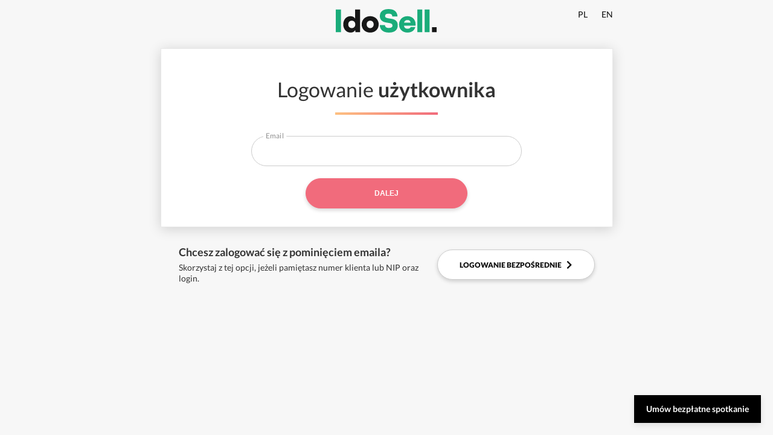

--- FILE ---
content_type: text/html; charset=utf-8
request_url: https://www.idosell.com/pl/login/?&ref=%2Fpl%2Fblog%2Fedu%2F201508%2F
body_size: 364327
content:
<!DOCTYPE html>
<html lang="en">

<head>
    <meta charset="UTF-8">
    <meta name="viewport" content="width=device-width, initial-scale=1.0">
    <meta http-equiv="X-UA-Compatible" content="ie=edge">
    <title>Logowanie użytkownika - IdoSell.com</title>

    <style>
        .container {
    width: 100%;
    padding-right: 0;
    padding-left: 0;
    margin-right: auto;
    margin-left: auto;
}

@media (min-width: 757px) {
    .container {
        max-width: 749px;
    }
}

@media (min-width: 979px) {
    .container {
        max-width: 970px;
    }
}

@media (min-width: 1200px) {
    .container {
        max-width: 1170px;
    }
}

.container-fluid {
    width: 100%;
    margin-right: auto;
    margin-left: auto;
    padding-right: 15px;
    padding-left: 15px;
}

.row {
    display: flex;
    flex-wrap: wrap;
    margin-right: -15px;
    margin-left: -15px;
}

.no-gutters {
    margin-right: 0;
    margin-left: 0;
}

.no-gutters > .col,
.no-gutters > [class*="col-"] {
    padding-right: 0;
    padding-left: 0;
}

.new_design_test .row.flex:before, .new_design_test .row.flex:after {
    display: none;
}

.headline__link:hover {
    outline: none;
    color: inherit;
}

.col-1,
.col-2,
.col-3,
.col-4,
.col-5,
.col-6,
.col-7,
.col-8,
.col-9,
.col-10,
.col-11,
.col-12,
.col,
.col-auto,
.col-sm-1,
.col-sm-2,
.col-sm-3,
.col-sm-4,
.col-sm-5,
.col-sm-6,
.col-sm-7,
.col-sm-8,
.col-sm-9,
.col-sm-10,
.col-sm-11,
.col-sm-12,
.col-sm,
.col-sm-auto,
.col-md-1,
.col-md-2,
.col-md-3,
.col-md-4,
.col-md-5,
.col-md-6,
.col-md-7,
.col-md-8,
.col-md-9,
.col-md-10,
.col-md-11,
.col-md-12,
.col-md,
.col-md-auto,
.col-lg-1,
.col-lg-2,
.col-lg-3,
.col-lg-4,
.col-lg-5,
.col-lg-6,
.col-lg-7,
.col-lg-8,
.col-lg-9,
.col-lg-10,
.col-lg-11,
.col-lg-12,
.col-lg,
.col-lg-auto {
    position: relative;
    width: 100%;
    padding-right: 15px;
    padding-left: 15px;
}

.col {
    flex-basis: 0;
    flex-grow: 1;
    max-width: 100%;
}

.col-auto {
    flex: 0 0 auto;
    width: auto;
    max-width: 100%;
}

.col-1 {
    flex: 0 0 8.33333%;
    max-width: 8.33333%;
}

.col-2 {
    flex: 0 0 16.66667%;
    max-width: 16.66667%;
}

.col-3 {
    flex: 0 0 25%;
    max-width: 25%;
}

.col-4 {
    flex: 0 0 33.33333%;
    max-width: 33.33333%;
}

.col-5 {
    flex: 0 0 41.66667%;
    max-width: 41.66667%;
}

.col-6 {
    flex: 0 0 50%;
    max-width: 50%;
}

.col-7 {
    flex: 0 0 58.33333%;
    max-width: 58.33333%;
}

.col-8 {
    flex: 0 0 66.66667%;
    max-width: 66.66667%;
}

.col-9 {
    flex: 0 0 75%;
    max-width: 75%;
}

.col-10 {
    flex: 0 0 83.33333%;
    max-width: 83.33333%;
}

.col-11 {
    flex: 0 0 91.66667%;
    max-width: 91.66667%;
}

.col-12 {
    flex: 0 0 100%;
    max-width: 100%;
}

.order-first {
    order: -1;
}

.order-last {
    order: 13;
}

.order-0 {
    order: 0;
}

.order-1 {
    order: 1;
}

.order-2 {
    order: 2;
}

.order-3 {
    order: 3;
}

.order-4 {
    order: 4;
}

.order-5 {
    order: 5;
}

.order-6 {
    order: 6;
}

.order-7 {
    order: 7;
}

.order-8 {
    order: 8;
}

.order-9 {
    order: 9;
}

.order-10 {
    order: 10;
}

.order-11 {
    order: 11;
}

.order-12 {
    order: 12;
}

.offset-1 {
    margin-left: 8.33333%;
}

.offset-2 {
    margin-left: 16.66667%;
}

.offset-3 {
    margin-left: 25%;
}

.offset-4 {
    margin-left: 33.33333%;
}

.offset-5 {
    margin-left: 41.66667%;
}

.offset-6 {
    margin-left: 50%;
}

.offset-7 {
    margin-left: 58.33333%;
}

.offset-8 {
    margin-left: 66.66667%;
}

.offset-9 {
    margin-left: 75%;
}

.offset-10 {
    margin-left: 83.33333%;
}

.offset-11 {
    margin-left: 91.66667%;
}

@media (min-width: 757px) {
    .col-sm {
        flex-basis: 0;
        flex-grow: 1;
        max-width: 100%;
    }

    .col-sm-auto {
        flex: 0 0 auto;
        width: auto;
        max-width: 100%;
    }

    .col-sm-1 {
        flex: 0 0 8.33333%;
        max-width: 8.33333%;
    }

    .col-sm-2 {
        flex: 0 0 16.66667%;
        max-width: 16.66667%;
    }

    .col-sm-3 {
        flex: 0 0 25%;
        max-width: 25%;
    }

    .col-sm-4 {
        flex: 0 0 33.33333%;
        max-width: 33.33333%;
    }

    .col-sm-5 {
        flex: 0 0 41.66667%;
        max-width: 41.66667%;
    }

    .col-sm-6 {
        flex: 0 0 50%;
        max-width: 50%;
    }

    .col-sm-7 {
        flex: 0 0 58.33333%;
        max-width: 58.33333%;
    }

    .col-sm-8 {
        flex: 0 0 66.66667%;
        max-width: 66.66667%;
    }

    .col-sm-9 {
        flex: 0 0 75%;
        max-width: 75%;
    }

    .col-sm-10 {
        flex: 0 0 83.33333%;
        max-width: 83.33333%;
    }

    .col-sm-11 {
        flex: 0 0 91.66667%;
        max-width: 91.66667%;
    }

    .col-sm-12 {
        flex: 0 0 100%;
        max-width: 100%;
    }

    .order-sm-first {
        order: -1;
    }

    .order-sm-last {
        order: 13;
    }

    .order-sm-0 {
        order: 0;
    }

    .order-sm-1 {
        order: 1;
    }

    .order-sm-2 {
        order: 2;
    }

    .order-sm-3 {
        order: 3;
    }

    .order-sm-4 {
        order: 4;
    }

    .order-sm-5 {
        order: 5;
    }

    .order-sm-6 {
        order: 6;
    }

    .order-sm-7 {
        order: 7;
    }

    .order-sm-8 {
        order: 8;
    }

    .order-sm-9 {
        order: 9;
    }

    .order-sm-10 {
        order: 10;
    }

    .order-sm-11 {
        order: 11;
    }

    .order-sm-12 {
        order: 12;
    }

    .offset-sm-0 {
        margin-left: 0;
    }

    .offset-sm-1 {
        margin-left: 8.33333%;
    }

    .offset-sm-2 {
        margin-left: 16.66667%;
    }

    .offset-sm-3 {
        margin-left: 25%;
    }

    .offset-sm-4 {
        margin-left: 33.33333%;
    }

    .offset-sm-5 {
        margin-left: 41.66667%;
    }

    .offset-sm-6 {
        margin-left: 50%;
    }

    .offset-sm-7 {
        margin-left: 58.33333%;
    }

    .offset-sm-8 {
        margin-left: 66.66667%;
    }

    .offset-sm-9 {
        margin-left: 75%;
    }

    .offset-sm-10 {
        margin-left: 83.33333%;
    }

    .offset-sm-11 {
        margin-left: 91.66667%;
    }
}

@media (min-width: 979px) {
    .col-md {
        flex-basis: 0;
        flex-grow: 1;
        max-width: 100%;
    }

    .col-md-auto {
        flex: 0 0 auto;
        width: auto;
        max-width: 100%;
    }

    .col-md-1 {
        flex: 0 0 8.33333%;
        max-width: 8.33333%;
    }

    .col-md-2 {
        flex: 0 0 16.66667%;
        max-width: 16.66667%;
    }

    .col-md-3 {
        flex: 0 0 25%;
        max-width: 25%;
    }

    .col-md-4 {
        flex: 0 0 33.33333%;
        max-width: 33.33333%;
    }

    .col-md-5 {
        flex: 0 0 41.66667%;
        max-width: 41.66667%;
    }

    .col-md-6 {
        flex: 0 0 50%;
        max-width: 50%;
    }

    .col-md-7 {
        flex: 0 0 58.33333%;
        max-width: 58.33333%;
    }

    .col-md-8 {
        flex: 0 0 66.66667%;
        max-width: 66.66667%;
    }

    .col-md-9 {
        flex: 0 0 75%;
        max-width: 75%;
    }

    .col-md-10 {
        flex: 0 0 83.33333%;
        max-width: 83.33333%;
    }

    .col-md-11 {
        flex: 0 0 91.66667%;
        max-width: 91.66667%;
    }

    .col-md-12 {
        flex: 0 0 100%;
        max-width: 100%;
    }

    .order-md-first {
        order: -1;
    }

    .order-md-last {
        order: 13;
    }

    .order-md-0 {
        order: 0;
    }

    .order-md-1 {
        order: 1;
    }

    .order-md-2 {
        order: 2;
    }

    .order-md-3 {
        order: 3;
    }

    .order-md-4 {
        order: 4;
    }

    .order-md-5 {
        order: 5;
    }

    .order-md-6 {
        order: 6;
    }

    .order-md-7 {
        order: 7;
    }

    .order-md-8 {
        order: 8;
    }

    .order-md-9 {
        order: 9;
    }

    .order-md-10 {
        order: 10;
    }

    .order-md-11 {
        order: 11;
    }

    .order-md-12 {
        order: 12;
    }

    .offset-md-0 {
        margin-left: 0;
    }

    .offset-md-1 {
        margin-left: 8.33333%;
    }

    .offset-md-2 {
        margin-left: 16.66667%;
    }

    .offset-md-3 {
        margin-left: 25%;
    }

    .offset-md-4 {
        margin-left: 33.33333%;
    }

    .offset-md-5 {
        margin-left: 41.66667%;
    }

    .offset-md-6 {
        margin-left: 50%;
    }

    .offset-md-7 {
        margin-left: 58.33333%;
    }

    .offset-md-8 {
        margin-left: 66.66667%;
    }

    .offset-md-9 {
        margin-left: 75%;
    }

    .offset-md-10 {
        margin-left: 83.33333%;
    }

    .offset-md-11 {
        margin-left: 91.66667%;
    }
}

@media (min-width: 1200px) {
    .col-lg {
        flex-basis: 0;
        flex-grow: 1;
        max-width: 100%;
    }

    .col-lg-auto {
        flex: 0 0 auto;
        width: auto;
        max-width: 100%;
    }

    .col-lg-1 {
        flex: 0 0 8.33333%;
        max-width: 8.33333%;
    }

    .col-lg-2 {
        flex: 0 0 16.66667%;
        max-width: 16.66667%;
    }

    .col-lg-3 {
        flex: 0 0 25%;
        max-width: 25%;
    }

    .col-lg-4 {
        flex: 0 0 33.33333%;
        max-width: 33.33333%;
    }

    .col-lg-5 {
        flex: 0 0 41.66667%;
        max-width: 41.66667%;
    }

    .col-lg-6 {
        flex: 0 0 50%;
        max-width: 50%;
    }

    .col-lg-7 {
        flex: 0 0 58.33333%;
        max-width: 58.33333%;
    }

    .col-lg-8 {
        flex: 0 0 66.66667%;
        max-width: 66.66667%;
    }

    .col-lg-9 {
        flex: 0 0 75%;
        max-width: 75%;
    }

    .col-lg-10 {
        flex: 0 0 83.33333%;
        max-width: 83.33333%;
    }

    .col-lg-11 {
        flex: 0 0 91.66667%;
        max-width: 91.66667%;
    }

    .col-lg-12 {
        flex: 0 0 100%;
        max-width: 100%;
    }

    .order-lg-first {
        order: -1;
    }

    .order-lg-last {
        order: 13;
    }

    .order-lg-0 {
        order: 0;
    }

    .order-lg-1 {
        order: 1;
    }

    .order-lg-2 {
        order: 2;
    }

    .order-lg-3 {
        order: 3;
    }

    .order-lg-4 {
        order: 4;
    }

    .order-lg-5 {
        order: 5;
    }

    .order-lg-6 {
        order: 6;
    }

    .order-lg-7 {
        order: 7;
    }

    .order-lg-8 {
        order: 8;
    }

    .order-lg-9 {
        order: 9;
    }

    .order-lg-10 {
        order: 10;
    }

    .order-lg-11 {
        order: 11;
    }

    .order-lg-12 {
        order: 12;
    }

    .offset-lg-0 {
        margin-left: 0;
    }

    .offset-lg-1 {
        margin-left: 8.33333%;
    }

    .offset-lg-2 {
        margin-left: 16.66667%;
    }

    .offset-lg-3 {
        margin-left: 25%;
    }

    .offset-lg-4 {
        margin-left: 33.33333%;
    }

    .offset-lg-5 {
        margin-left: 41.66667%;
    }

    .offset-lg-6 {
        margin-left: 50%;
    }

    .offset-lg-7 {
        margin-left: 58.33333%;
    }

    .offset-lg-8 {
        margin-left: 66.66667%;
    }

    .offset-lg-9 {
        margin-left: 75%;
    }

    .offset-lg-10 {
        margin-left: 83.33333%;
    }

    .offset-lg-11 {
        margin-left: 91.66667%;
    }
}

.d-none {
    display: none !important;
}

.d-inline {
    display: inline !important;
}

.d-inline-block {
    display: inline-block !important;
}

.d-block {
    display: block !important;
}

.d-table {
    display: table !important;
}

.d-table-row {
    display: table-row !important;
}

.d-table-cell {
    display: table-cell !important;
}

.d-flex {
    display: flex !important;
}

.d-inline-flex {
    display: inline-flex !important;
}

@media (min-width: 757px) {
    .d-sm-none {
        display: none !important;
    }

    .d-sm-inline {
        display: inline !important;
    }

    .d-sm-inline-block {
        display: inline-block !important;
    }

    .d-sm-block {
        display: block !important;
    }

    .d-sm-table {
        display: table !important;
    }

    .d-sm-table-row {
        display: table-row !important;
    }

    .d-sm-table-cell {
        display: table-cell !important;
    }

    .d-sm-flex {
        display: flex !important;
    }

    .d-sm-inline-flex {
        display: inline-flex !important;
    }
}

@media (min-width: 979px) {
    .d-md-none {
        display: none !important;
    }

    .d-md-inline {
        display: inline !important;
    }

    .d-md-inline-block {
        display: inline-block !important;
    }

    .d-md-block {
        display: block !important;
    }

    .d-md-table {
        display: table !important;
    }

    .d-md-table-row {
        display: table-row !important;
    }

    .d-md-table-cell {
        display: table-cell !important;
    }

    .d-md-flex {
        display: flex !important;
    }

    .d-md-inline-flex {
        display: inline-flex !important;
    }
}

@media (min-width: 1200px) {
    .d-lg-none {
        display: none !important;
    }

    .d-lg-inline {
        display: inline !important;
    }

    .d-lg-inline-block {
        display: inline-block !important;
    }

    .d-lg-block {
        display: block !important;
    }

    .d-lg-table {
        display: table !important;
    }

    .d-lg-table-row {
        display: table-row !important;
    }

    .d-lg-table-cell {
        display: table-cell !important;
    }

    .d-lg-flex {
        display: flex !important;
    }

    .d-lg-inline-flex {
        display: inline-flex !important;
    }
}

@media print {
    .d-print-none {
        display: none !important;
    }

    .d-print-inline {
        display: inline !important;
    }

    .d-print-inline-block {
        display: inline-block !important;
    }

    .d-print-block {
        display: block !important;
    }

    .d-print-table {
        display: table !important;
    }

    .d-print-table-row {
        display: table-row !important;
    }

    .d-print-table-cell {
        display: table-cell !important;
    }

    .d-print-flex {
        display: flex !important;
    }

    .d-print-inline-flex {
        display: inline-flex !important;
    }
}

.flex-row {
    flex-direction: row !important;
}

.flex-column {
    flex-direction: column !important;
}

.flex-row-reverse {
    flex-direction: row-reverse !important;
}

.flex-column-reverse {
    flex-direction: column-reverse !important;
}

.flex-wrap {
    flex-wrap: wrap !important;
}

.flex-nowrap {
    flex-wrap: nowrap !important;
}

.flex-wrap-reverse {
    flex-wrap: wrap-reverse !important;
}

.flex-fill {
    flex: 1 1 auto !important;
}

.flex-grow-0 {
    flex-grow: 0 !important;
}

.flex-grow-1 {
    flex-grow: 1 !important;
}

.flex-shrink-0 {
    flex-shrink: 0 !important;
}

.flex-shrink-1 {
    flex-shrink: 1 !important;
}

.justify-content-start {
    justify-content: flex-start !important;
}

.justify-content-end {
    justify-content: flex-end !important;
}

.justify-content-center {
    justify-content: center !important;
}

.justify-content-between {
    justify-content: space-between !important;
}

.justify-content-around {
    justify-content: space-around !important;
}

.align-items-start {
    align-items: flex-start !important;
}

.align-items-end {
    align-items: flex-end !important;
}

.align-items-center {
    align-items: center !important;
}

.align-items-baseline {
    align-items: baseline !important;
}

.align-items-stretch {
    align-items: stretch !important;
}

.align-content-start {
    align-content: flex-start !important;
}

.align-content-end {
    align-content: flex-end !important;
}

.align-content-center {
    align-content: center !important;
}

.align-content-between {
    align-content: space-between !important;
}

.align-content-around {
    align-content: space-around !important;
}

.align-content-stretch {
    align-content: stretch !important;
}

.align-self-auto {
    align-self: auto !important;
}

.align-self-start {
    align-self: flex-start !important;
}

.align-self-end {
    align-self: flex-end !important;
}

.align-self-center {
    align-self: center !important;
}

.align-self-baseline {
    align-self: baseline !important;
}

.align-self-stretch {
    align-self: stretch !important;
}

@media (min-width: 757px) {
    .flex-sm-row {
        flex-direction: row !important;
    }

    .flex-sm-column {
        flex-direction: column !important;
    }

    .flex-sm-row-reverse {
        flex-direction: row-reverse !important;
    }

    .flex-sm-column-reverse {
        flex-direction: column-reverse !important;
    }

    .flex-sm-wrap {
        flex-wrap: wrap !important;
    }

    .flex-sm-nowrap {
        flex-wrap: nowrap !important;
    }

    .flex-sm-wrap-reverse {
        flex-wrap: wrap-reverse !important;
    }

    .flex-sm-fill {
        flex: 1 1 auto !important;
    }

    .flex-sm-grow-0 {
        flex-grow: 0 !important;
    }

    .flex-sm-grow-1 {
        flex-grow: 1 !important;
    }

    .flex-sm-shrink-0 {
        flex-shrink: 0 !important;
    }

    .flex-sm-shrink-1 {
        flex-shrink: 1 !important;
    }

    .justify-content-sm-start {
        justify-content: flex-start !important;
    }

    .justify-content-sm-end {
        justify-content: flex-end !important;
    }

    .justify-content-sm-center {
        justify-content: center !important;
    }

    .justify-content-sm-between {
        justify-content: space-between !important;
    }

    .justify-content-sm-around {
        justify-content: space-around !important;
    }

    .align-items-sm-start {
        align-items: flex-start !important;
    }

    .align-items-sm-end {
        align-items: flex-end !important;
    }

    .align-items-sm-center {
        align-items: center !important;
    }

    .align-items-sm-baseline {
        align-items: baseline !important;
    }

    .align-items-sm-stretch {
        align-items: stretch !important;
    }

    .align-content-sm-start {
        align-content: flex-start !important;
    }

    .align-content-sm-end {
        align-content: flex-end !important;
    }

    .align-content-sm-center {
        align-content: center !important;
    }

    .align-content-sm-between {
        align-content: space-between !important;
    }

    .align-content-sm-around {
        align-content: space-around !important;
    }

    .align-content-sm-stretch {
        align-content: stretch !important;
    }

    .align-self-sm-auto {
        align-self: auto !important;
    }

    .align-self-sm-start {
        align-self: flex-start !important;
    }

    .align-self-sm-end {
        align-self: flex-end !important;
    }

    .align-self-sm-center {
        align-self: center !important;
    }

    .align-self-sm-baseline {
        align-self: baseline !important;
    }

    .align-self-sm-stretch {
        align-self: stretch !important;
    }
}

@media (min-width: 979px) {
    .flex-md-row {
        flex-direction: row !important;
    }

    .flex-md-column {
        flex-direction: column !important;
    }

    .flex-md-row-reverse {
        flex-direction: row-reverse !important;
    }

    .flex-md-column-reverse {
        flex-direction: column-reverse !important;
    }

    .flex-md-wrap {
        flex-wrap: wrap !important;
    }

    .flex-md-nowrap {
        flex-wrap: nowrap !important;
    }

    .flex-md-wrap-reverse {
        flex-wrap: wrap-reverse !important;
    }

    .flex-md-fill {
        flex: 1 1 auto !important;
    }

    .flex-md-grow-0 {
        flex-grow: 0 !important;
    }

    .flex-md-grow-1 {
        flex-grow: 1 !important;
    }

    .flex-md-shrink-0 {
        flex-shrink: 0 !important;
    }

    .flex-md-shrink-1 {
        flex-shrink: 1 !important;
    }

    .justify-content-md-start {
        justify-content: flex-start !important;
    }

    .justify-content-md-end {
        justify-content: flex-end !important;
    }

    .justify-content-md-center {
        justify-content: center !important;
    }

    .justify-content-md-between {
        justify-content: space-between !important;
    }

    .justify-content-md-around {
        justify-content: space-around !important;
    }

    .align-items-md-start {
        align-items: flex-start !important;
    }

    .align-items-md-end {
        align-items: flex-end !important;
    }

    .align-items-md-center {
        align-items: center !important;
    }

    .align-items-md-baseline {
        align-items: baseline !important;
    }

    .align-items-md-stretch {
        align-items: stretch !important;
    }

    .align-content-md-start {
        align-content: flex-start !important;
    }

    .align-content-md-end {
        align-content: flex-end !important;
    }

    .align-content-md-center {
        align-content: center !important;
    }

    .align-content-md-between {
        align-content: space-between !important;
    }

    .align-content-md-around {
        align-content: space-around !important;
    }

    .align-content-md-stretch {
        align-content: stretch !important;
    }

    .align-self-md-auto {
        align-self: auto !important;
    }

    .align-self-md-start {
        align-self: flex-start !important;
    }

    .align-self-md-end {
        align-self: flex-end !important;
    }

    .align-self-md-center {
        align-self: center !important;
    }

    .align-self-md-baseline {
        align-self: baseline !important;
    }

    .align-self-md-stretch {
        align-self: stretch !important;
    }
}

@media (min-width: 1200px) {
    .flex-lg-row {
        flex-direction: row !important;
    }

    .flex-lg-column {
        flex-direction: column !important;
    }

    .flex-lg-row-reverse {
        flex-direction: row-reverse !important;
    }

    .flex-lg-column-reverse {
        flex-direction: column-reverse !important;
    }

    .flex-lg-wrap {
        flex-wrap: wrap !important;
    }

    .flex-lg-nowrap {
        flex-wrap: nowrap !important;
    }

    .flex-lg-wrap-reverse {
        flex-wrap: wrap-reverse !important;
    }

    .flex-lg-fill {
        flex: 1 1 auto !important;
    }

    .flex-lg-grow-0 {
        flex-grow: 0 !important;
    }

    .flex-lg-grow-1 {
        flex-grow: 1 !important;
    }

    .flex-lg-shrink-0 {
        flex-shrink: 0 !important;
    }

    .flex-lg-shrink-1 {
        flex-shrink: 1 !important;
    }

    .justify-content-lg-start {
        justify-content: flex-start !important;
    }

    .justify-content-lg-end {
        justify-content: flex-end !important;
    }

    .justify-content-lg-center {
        justify-content: center !important;
    }

    .justify-content-lg-between {
        justify-content: space-between !important;
    }

    .justify-content-lg-around {
        justify-content: space-around !important;
    }

    .align-items-lg-start {
        align-items: flex-start !important;
    }

    .align-items-lg-end {
        align-items: flex-end !important;
    }

    .align-items-lg-center {
        align-items: center !important;
    }

    .align-items-lg-baseline {
        align-items: baseline !important;
    }

    .align-items-lg-stretch {
        align-items: stretch !important;
    }

    .align-content-lg-start {
        align-content: flex-start !important;
    }

    .align-content-lg-end {
        align-content: flex-end !important;
    }

    .align-content-lg-center {
        align-content: center !important;
    }

    .align-content-lg-between {
        align-content: space-between !important;
    }

    .align-content-lg-around {
        align-content: space-around !important;
    }

    .align-content-lg-stretch {
        align-content: stretch !important;
    }

    .align-self-lg-auto {
        align-self: auto !important;
    }

    .align-self-lg-start {
        align-self: flex-start !important;
    }

    .align-self-lg-end {
        align-self: flex-end !important;
    }

    .align-self-lg-center {
        align-self: center !important;
    }

    .align-self-lg-baseline {
        align-self: baseline !important;
    }

    .align-self-lg-stretch {
        align-self: stretch !important;
    }
}

.m-0 {
    margin: 0 !important;
}

.mt-0,
.my-0 {
    margin-top: 0 !important;
}

.mr-0,
.mx-0 {
    margin-right: 0 !important;
}

.mb-0,
.my-0 {
    margin-bottom: 0 !important;
}

.ml-0,
.mx-0 {
    margin-left: 0 !important;
}

.m-1 {
    margin: 05px !important;
}

.mt-1,
.my-1 {
    margin-top: 05px !important;
}

.mr-1,
.mx-1 {
    margin-right: 05px !important;
}

.mb-1,
.my-1 {
    margin-bottom: 05px !important;
}

.ml-1,
.mx-1 {
    margin-left: 05px !important;
}

.m-2 {
    margin: 10px !important;
}

.mt-2,
.my-2 {
    margin-top: 10px !important;
}

.mr-2,
.mx-2 {
    margin-right: 10px !important;
}

.mb-2,
.my-2 {
    margin-bottom: 10px !important;
}

.ml-2,
.mx-2 {
    margin-left: 10px !important;
}

.m-3 {
    margin: 15px !important;
}

.mt-3,
.my-3 {
    margin-top: 15px !important;
}

.mr-3,
.mx-3 {
    margin-right: 15px !important;
}

.mb-3,
.my-3 {
    margin-bottom: 15px !important;
}

.ml-3,
.mx-3 {
    margin-left: 15px !important;
}

.m-4 {
    margin: 20px !important;
}

.mt-4,
.my-4 {
    margin-top: 20px !important;
}

.mr-4,
.mx-4 {
    margin-right: 20px !important;
}

.mb-4,
.my-4 {
    margin-bottom: 20px !important;
}

.ml-4,
.mx-4 {
    margin-left: 20px !important;
}

.m-5 {
    margin: 30px !important;
}

.mt-5,
.my-5 {
    margin-top: 30px !important;
}

.mr-5,
.mx-5 {
    margin-right: 30px !important;
}

.mb-5,
.my-5 {
    margin-bottom: 30px !important;
}

.ml-5,
.mx-5 {
    margin-left: 30px !important;
}

.p-0 {
    padding: 0 !important;
}

.pt-0,
.py-0 {
    padding-top: 0 !important;
}

.pr-0,
.px-0 {
    padding-right: 0 !important;
}

.pb-0,
.py-0 {
    padding-bottom: 0 !important;
}

.pl-0,
.px-0 {
    padding-left: 0 !important;
}

.p-1 {
    padding: 05px !important;
}

.pt-1,
.py-1 {
    padding-top: 05px !important;
}

.pr-1,
.px-1 {
    padding-right: 05px !important;
}

.pb-1,
.py-1 {
    padding-bottom: 05px !important;
}

.pl-1,
.px-1 {
    padding-left: 05px !important;
}

.p-2 {
    padding: 10px !important;
}

.pt-2,
.py-2 {
    padding-top: 10px !important;
}

.pr-2,
.px-2 {
    padding-right: 10px !important;
}

.pb-2,
.py-2 {
    padding-bottom: 10px !important;
}

.pl-2,
.px-2 {
    padding-left: 10px !important;
}

.p-3 {
    padding: 15px !important;
}

.pt-3,
.py-3 {
    padding-top: 15px !important;
}

.pr-3,
.px-3 {
    padding-right: 15px !important;
}

.pb-3,
.py-3 {
    padding-bottom: 15px !important;
}

.pl-3,
.px-3 {
    padding-left: 15px !important;
}

.p-4 {
    padding: 20px !important;
}

.pt-4,
.py-4 {
    padding-top: 20px !important;
}

.pr-4,
.px-4 {
    padding-right: 20px !important;
}

.pb-4,
.py-4 {
    padding-bottom: 20px !important;
}

.pl-4,
.px-4 {
    padding-left: 20px !important;
}

.p-5 {
    padding: 30px !important;
}

.pt-5,
.py-5 {
    padding-top: 30px !important;
}

.pr-5,
.px-5 {
    padding-right: 30px !important;
}

.pb-5,
.py-5 {
    padding-bottom: 30px !important;
}

.pl-5,
.px-5 {
    padding-left: 30px !important;
}

.m-n1 {
    margin: -5px !important;
}

.mt-n1,
.my-n1 {
    margin-top: -5px !important;
}

.mr-n1,
.mx-n1 {
    margin-right: -5px !important;
}

.mb-n1,
.my-n1 {
    margin-bottom: -5px !important;
}

.ml-n1,
.mx-n1 {
    margin-left: -5px !important;
}

.m-n2 {
    margin: -10px !important;
}

.mt-n2,
.my-n2 {
    margin-top: -10px !important;
}

.mr-n2,
.mx-n2 {
    margin-right: -10px !important;
}

.mb-n2,
.my-n2 {
    margin-bottom: -10px !important;
}

.ml-n2,
.mx-n2 {
    margin-left: -10px !important;
}

.m-n3 {
    margin: -15px !important;
}

.mt-n3,
.my-n3 {
    margin-top: -15px !important;
}

.mr-n3,
.mx-n3 {
    margin-right: -15px !important;
}

.mb-n3,
.my-n3 {
    margin-bottom: -15px !important;
}

.ml-n3,
.mx-n3 {
    margin-left: -15px !important;
}

.m-n4 {
    margin: -20px !important;
}

.mt-n4,
.my-n4 {
    margin-top: -20px !important;
}

.mr-n4,
.mx-n4 {
    margin-right: -20px !important;
}

.mb-n4,
.my-n4 {
    margin-bottom: -20px !important;
}

.ml-n4,
.mx-n4 {
    margin-left: -20px !important;
}

.m-n5 {
    margin: -30px !important;
}

.mt-n5,
.my-n5 {
    margin-top: -30px !important;
}

.mr-n5,
.mx-n5 {
    margin-right: -30px !important;
}

.mb-n5,
.my-n5 {
    margin-bottom: -30px !important;
}

.ml-n5,
.mx-n5 {
    margin-left: -30px !important;
}

.m-auto {
    margin: auto !important;
}

.mt-auto,
.my-auto {
    margin-top: auto !important;
}

.mr-auto,
.mx-auto {
    margin-right: auto !important;
}

.mb-auto,
.my-auto {
    margin-bottom: auto !important;
}

.ml-auto,
.mx-auto {
    margin-left: auto !important;
}

@media (min-width: 757px) {
    .m-sm-0 {
        margin: 0 !important;
    }

    .mt-sm-0,
    .my-sm-0 {
        margin-top: 0 !important;
    }

    .mr-sm-0,
    .mx-sm-0 {
        margin-right: 0 !important;
    }

    .mb-sm-0,
    .my-sm-0 {
        margin-bottom: 0 !important;
    }

    .ml-sm-0,
    .mx-sm-0 {
        margin-left: 0 !important;
    }

    .m-sm-1 {
        margin: 05px !important;
    }

    .mt-sm-1,
    .my-sm-1 {
        margin-top: 05px !important;
    }

    .mr-sm-1,
    .mx-sm-1 {
        margin-right: 05px !important;
    }

    .mb-sm-1,
    .my-sm-1 {
        margin-bottom: 05px !important;
    }

    .ml-sm-1,
    .mx-sm-1 {
        margin-left: 05px !important;
    }

    .m-sm-2 {
        margin: 10px !important;
    }

    .mt-sm-2,
    .my-sm-2 {
        margin-top: 10px !important;
    }

    .mr-sm-2,
    .mx-sm-2 {
        margin-right: 10px !important;
    }

    .mb-sm-2,
    .my-sm-2 {
        margin-bottom: 10px !important;
    }

    .ml-sm-2,
    .mx-sm-2 {
        margin-left: 10px !important;
    }

    .m-sm-3 {
        margin: 15px !important;
    }

    .mt-sm-3,
    .my-sm-3 {
        margin-top: 15px !important;
    }

    .mr-sm-3,
    .mx-sm-3 {
        margin-right: 15px !important;
    }

    .mb-sm-3,
    .my-sm-3 {
        margin-bottom: 15px !important;
    }

    .ml-sm-3,
    .mx-sm-3 {
        margin-left: 15px !important;
    }

    .m-sm-4 {
        margin: 20px !important;
    }

    .mt-sm-4,
    .my-sm-4 {
        margin-top: 20px !important;
    }

    .mr-sm-4,
    .mx-sm-4 {
        margin-right: 20px !important;
    }

    .mb-sm-4,
    .my-sm-4 {
        margin-bottom: 20px !important;
    }

    .ml-sm-4,
    .mx-sm-4 {
        margin-left: 20px !important;
    }

    .m-sm-5 {
        margin: 30px !important;
    }

    .mt-sm-5,
    .my-sm-5 {
        margin-top: 30px !important;
    }

    .mr-sm-5,
    .mx-sm-5 {
        margin-right: 30px !important;
    }

    .mb-sm-5,
    .my-sm-5 {
        margin-bottom: 30px !important;
    }

    .ml-sm-5,
    .mx-sm-5 {
        margin-left: 30px !important;
    }

    .p-sm-0 {
        padding: 0 !important;
    }

    .pt-sm-0,
    .py-sm-0 {
        padding-top: 0 !important;
    }

    .pr-sm-0,
    .px-sm-0 {
        padding-right: 0 !important;
    }

    .pb-sm-0,
    .py-sm-0 {
        padding-bottom: 0 !important;
    }

    .pl-sm-0,
    .px-sm-0 {
        padding-left: 0 !important;
    }

    .p-sm-1 {
        padding: 05px !important;
    }

    .pt-sm-1,
    .py-sm-1 {
        padding-top: 05px !important;
    }

    .pr-sm-1,
    .px-sm-1 {
        padding-right: 05px !important;
    }

    .pb-sm-1,
    .py-sm-1 {
        padding-bottom: 05px !important;
    }

    .pl-sm-1,
    .px-sm-1 {
        padding-left: 05px !important;
    }

    .p-sm-2 {
        padding: 10px !important;
    }

    .pt-sm-2,
    .py-sm-2 {
        padding-top: 10px !important;
    }

    .pr-sm-2,
    .px-sm-2 {
        padding-right: 10px !important;
    }

    .pb-sm-2,
    .py-sm-2 {
        padding-bottom: 10px !important;
    }

    .pl-sm-2,
    .px-sm-2 {
        padding-left: 10px !important;
    }

    .p-sm-3 {
        padding: 15px !important;
    }

    .pt-sm-3,
    .py-sm-3 {
        padding-top: 15px !important;
    }

    .pr-sm-3,
    .px-sm-3 {
        padding-right: 15px !important;
    }

    .pb-sm-3,
    .py-sm-3 {
        padding-bottom: 15px !important;
    }

    .pl-sm-3,
    .px-sm-3 {
        padding-left: 15px !important;
    }

    .p-sm-4 {
        padding: 20px !important;
    }

    .pt-sm-4,
    .py-sm-4 {
        padding-top: 20px !important;
    }

    .pr-sm-4,
    .px-sm-4 {
        padding-right: 20px !important;
    }

    .pb-sm-4,
    .py-sm-4 {
        padding-bottom: 20px !important;
    }

    .pl-sm-4,
    .px-sm-4 {
        padding-left: 20px !important;
    }

    .p-sm-5 {
        padding: 30px !important;
    }

    .pt-sm-5,
    .py-sm-5 {
        padding-top: 30px !important;
    }

    .pr-sm-5,
    .px-sm-5 {
        padding-right: 30px !important;
    }

    .pb-sm-5,
    .py-sm-5 {
        padding-bottom: 30px !important;
    }

    .pl-sm-5,
    .px-sm-5 {
        padding-left: 30px !important;
    }

    .m-sm-n1 {
        margin: -5px !important;
    }

    .mt-sm-n1,
    .my-sm-n1 {
        margin-top: -5px !important;
    }

    .mr-sm-n1,
    .mx-sm-n1 {
        margin-right: -5px !important;
    }

    .mb-sm-n1,
    .my-sm-n1 {
        margin-bottom: -5px !important;
    }

    .ml-sm-n1,
    .mx-sm-n1 {
        margin-left: -5px !important;
    }

    .m-sm-n2 {
        margin: -10px !important;
    }

    .mt-sm-n2,
    .my-sm-n2 {
        margin-top: -10px !important;
    }

    .mr-sm-n2,
    .mx-sm-n2 {
        margin-right: -10px !important;
    }

    .mb-sm-n2,
    .my-sm-n2 {
        margin-bottom: -10px !important;
    }

    .ml-sm-n2,
    .mx-sm-n2 {
        margin-left: -10px !important;
    }

    .m-sm-n3 {
        margin: -15px !important;
    }

    .mt-sm-n3,
    .my-sm-n3 {
        margin-top: -15px !important;
    }

    .mr-sm-n3,
    .mx-sm-n3 {
        margin-right: -15px !important;
    }

    .mb-sm-n3,
    .my-sm-n3 {
        margin-bottom: -15px !important;
    }

    .ml-sm-n3,
    .mx-sm-n3 {
        margin-left: -15px !important;
    }

    .m-sm-n4 {
        margin: -20px !important;
    }

    .mt-sm-n4,
    .my-sm-n4 {
        margin-top: -20px !important;
    }

    .mr-sm-n4,
    .mx-sm-n4 {
        margin-right: -20px !important;
    }

    .mb-sm-n4,
    .my-sm-n4 {
        margin-bottom: -20px !important;
    }

    .ml-sm-n4,
    .mx-sm-n4 {
        margin-left: -20px !important;
    }

    .m-sm-n5 {
        margin: -30px !important;
    }

    .mt-sm-n5,
    .my-sm-n5 {
        margin-top: -30px !important;
    }

    .mr-sm-n5,
    .mx-sm-n5 {
        margin-right: -30px !important;
    }

    .mb-sm-n5,
    .my-sm-n5 {
        margin-bottom: -30px !important;
    }

    .ml-sm-n5,
    .mx-sm-n5 {
        margin-left: -30px !important;
    }

    .m-sm-auto {
        margin: auto !important;
    }

    .mt-sm-auto,
    .my-sm-auto {
        margin-top: auto !important;
    }

    .mr-sm-auto,
    .mx-sm-auto {
        margin-right: auto !important;
    }

    .mb-sm-auto,
    .my-sm-auto {
        margin-bottom: auto !important;
    }

    .ml-sm-auto,
    .mx-sm-auto {
        margin-left: auto !important;
    }
}

@media (min-width: 979px) {
    .m-md-0 {
        margin: 0 !important;
    }

    .mt-md-0,
    .my-md-0 {
        margin-top: 0 !important;
    }

    .mr-md-0,
    .mx-md-0 {
        margin-right: 0 !important;
    }

    .mb-md-0,
    .my-md-0 {
        margin-bottom: 0 !important;
    }

    .ml-md-0,
    .mx-md-0 {
        margin-left: 0 !important;
    }

    .m-md-1 {
        margin: 05px !important;
    }

    .mt-md-1,
    .my-md-1 {
        margin-top: 05px !important;
    }

    .mr-md-1,
    .mx-md-1 {
        margin-right: 05px !important;
    }

    .mb-md-1,
    .my-md-1 {
        margin-bottom: 05px !important;
    }

    .ml-md-1,
    .mx-md-1 {
        margin-left: 05px !important;
    }

    .m-md-2 {
        margin: 10px !important;
    }

    .mt-md-2,
    .my-md-2 {
        margin-top: 10px !important;
    }

    .mr-md-2,
    .mx-md-2 {
        margin-right: 10px !important;
    }

    .mb-md-2,
    .my-md-2 {
        margin-bottom: 10px !important;
    }

    .ml-md-2,
    .mx-md-2 {
        margin-left: 10px !important;
    }

    .m-md-3 {
        margin: 15px !important;
    }

    .mt-md-3,
    .my-md-3 {
        margin-top: 15px !important;
    }

    .mr-md-3,
    .mx-md-3 {
        margin-right: 15px !important;
    }

    .mb-md-3,
    .my-md-3 {
        margin-bottom: 15px !important;
    }

    .ml-md-3,
    .mx-md-3 {
        margin-left: 15px !important;
    }

    .m-md-4 {
        margin: 20px !important;
    }

    .mt-md-4,
    .my-md-4 {
        margin-top: 20px !important;
    }

    .mr-md-4,
    .mx-md-4 {
        margin-right: 20px !important;
    }

    .mb-md-4,
    .my-md-4 {
        margin-bottom: 20px !important;
    }

    .ml-md-4,
    .mx-md-4 {
        margin-left: 20px !important;
    }

    .m-md-5 {
        margin: 30px !important;
    }

    .mt-md-5,
    .my-md-5 {
        margin-top: 30px !important;
    }

    .mr-md-5,
    .mx-md-5 {
        margin-right: 30px !important;
    }

    .mb-md-5,
    .my-md-5 {
        margin-bottom: 30px !important;
    }

    .ml-md-5,
    .mx-md-5 {
        margin-left: 30px !important;
    }

    .p-md-0 {
        padding: 0 !important;
    }

    .pt-md-0,
    .py-md-0 {
        padding-top: 0 !important;
    }

    .pr-md-0,
    .px-md-0 {
        padding-right: 0 !important;
    }

    .pb-md-0,
    .py-md-0 {
        padding-bottom: 0 !important;
    }

    .pl-md-0,
    .px-md-0 {
        padding-left: 0 !important;
    }

    .p-md-1 {
        padding: 05px !important;
    }

    .pt-md-1,
    .py-md-1 {
        padding-top: 05px !important;
    }

    .pr-md-1,
    .px-md-1 {
        padding-right: 05px !important;
    }

    .pb-md-1,
    .py-md-1 {
        padding-bottom: 05px !important;
    }

    .pl-md-1,
    .px-md-1 {
        padding-left: 05px !important;
    }

    .p-md-2 {
        padding: 10px !important;
    }

    .pt-md-2,
    .py-md-2 {
        padding-top: 10px !important;
    }

    .pr-md-2,
    .px-md-2 {
        padding-right: 10px !important;
    }

    .pb-md-2,
    .py-md-2 {
        padding-bottom: 10px !important;
    }

    .pl-md-2,
    .px-md-2 {
        padding-left: 10px !important;
    }

    .p-md-3 {
        padding: 15px !important;
    }

    .pt-md-3,
    .py-md-3 {
        padding-top: 15px !important;
    }

    .pr-md-3,
    .px-md-3 {
        padding-right: 15px !important;
    }

    .pb-md-3,
    .py-md-3 {
        padding-bottom: 15px !important;
    }

    .pl-md-3,
    .px-md-3 {
        padding-left: 15px !important;
    }

    .p-md-4 {
        padding: 20px !important;
    }

    .pt-md-4,
    .py-md-4 {
        padding-top: 20px !important;
    }

    .pr-md-4,
    .px-md-4 {
        padding-right: 20px !important;
    }

    .pb-md-4,
    .py-md-4 {
        padding-bottom: 20px !important;
    }

    .pl-md-4,
    .px-md-4 {
        padding-left: 20px !important;
    }

    .p-md-5 {
        padding: 30px !important;
    }

    .pt-md-5,
    .py-md-5 {
        padding-top: 30px !important;
    }

    .pr-md-5,
    .px-md-5 {
        padding-right: 30px !important;
    }

    .pb-md-5,
    .py-md-5 {
        padding-bottom: 30px !important;
    }

    .pl-md-5,
    .px-md-5 {
        padding-left: 30px !important;
    }

    .m-md-n1 {
        margin: -5px !important;
    }

    .mt-md-n1,
    .my-md-n1 {
        margin-top: -5px !important;
    }

    .mr-md-n1,
    .mx-md-n1 {
        margin-right: -5px !important;
    }

    .mb-md-n1,
    .my-md-n1 {
        margin-bottom: -5px !important;
    }

    .ml-md-n1,
    .mx-md-n1 {
        margin-left: -5px !important;
    }

    .m-md-n2 {
        margin: -10px !important;
    }

    .mt-md-n2,
    .my-md-n2 {
        margin-top: -10px !important;
    }

    .mr-md-n2,
    .mx-md-n2 {
        margin-right: -10px !important;
    }

    .mb-md-n2,
    .my-md-n2 {
        margin-bottom: -10px !important;
    }

    .ml-md-n2,
    .mx-md-n2 {
        margin-left: -10px !important;
    }

    .m-md-n3 {
        margin: -15px !important;
    }

    .mt-md-n3,
    .my-md-n3 {
        margin-top: -15px !important;
    }

    .mr-md-n3,
    .mx-md-n3 {
        margin-right: -15px !important;
    }

    .mb-md-n3,
    .my-md-n3 {
        margin-bottom: -15px !important;
    }

    .ml-md-n3,
    .mx-md-n3 {
        margin-left: -15px !important;
    }

    .m-md-n4 {
        margin: -20px !important;
    }

    .mt-md-n4,
    .my-md-n4 {
        margin-top: -20px !important;
    }

    .mr-md-n4,
    .mx-md-n4 {
        margin-right: -20px !important;
    }

    .mb-md-n4,
    .my-md-n4 {
        margin-bottom: -20px !important;
    }

    .ml-md-n4,
    .mx-md-n4 {
        margin-left: -20px !important;
    }

    .m-md-n5 {
        margin: -30px !important;
    }

    .mt-md-n5,
    .my-md-n5 {
        margin-top: -30px !important;
    }

    .mr-md-n5,
    .mx-md-n5 {
        margin-right: -30px !important;
    }

    .mb-md-n5,
    .my-md-n5 {
        margin-bottom: -30px !important;
    }

    .ml-md-n5,
    .mx-md-n5 {
        margin-left: -30px !important;
    }

    .m-md-auto {
        margin: auto !important;
    }

    .mt-md-auto,
    .my-md-auto {
        margin-top: auto !important;
    }

    .mr-md-auto,
    .mx-md-auto {
        margin-right: auto !important;
    }

    .mb-md-auto,
    .my-md-auto {
        margin-bottom: auto !important;
    }

    .ml-md-auto,
    .mx-md-auto {
        margin-left: auto !important;
    }
}

@media (min-width: 1200px) {
    .m-lg-0 {
        margin: 0 !important;
    }

    .mt-lg-0,
    .my-lg-0 {
        margin-top: 0 !important;
    }

    .mr-lg-0,
    .mx-lg-0 {
        margin-right: 0 !important;
    }

    .mb-lg-0,
    .my-lg-0 {
        margin-bottom: 0 !important;
    }

    .ml-lg-0,
    .mx-lg-0 {
        margin-left: 0 !important;
    }

    .m-lg-1 {
        margin: 05px !important;
    }

    .mt-lg-1,
    .my-lg-1 {
        margin-top: 05px !important;
    }

    .mr-lg-1,
    .mx-lg-1 {
        margin-right: 05px !important;
    }

    .mb-lg-1,
    .my-lg-1 {
        margin-bottom: 05px !important;
    }

    .ml-lg-1,
    .mx-lg-1 {
        margin-left: 05px !important;
    }

    .m-lg-2 {
        margin: 10px !important;
    }

    .mt-lg-2,
    .my-lg-2 {
        margin-top: 10px !important;
    }

    .mr-lg-2,
    .mx-lg-2 {
        margin-right: 10px !important;
    }

    .mb-lg-2,
    .my-lg-2 {
        margin-bottom: 10px !important;
    }

    .ml-lg-2,
    .mx-lg-2 {
        margin-left: 10px !important;
    }

    .m-lg-3 {
        margin: 15px !important;
    }

    .mt-lg-3,
    .my-lg-3 {
        margin-top: 15px !important;
    }

    .mr-lg-3,
    .mx-lg-3 {
        margin-right: 15px !important;
    }

    .mb-lg-3,
    .my-lg-3 {
        margin-bottom: 15px !important;
    }

    .ml-lg-3,
    .mx-lg-3 {
        margin-left: 15px !important;
    }

    .m-lg-4 {
        margin: 20px !important;
    }

    .mt-lg-4,
    .my-lg-4 {
        margin-top: 20px !important;
    }

    .mr-lg-4,
    .mx-lg-4 {
        margin-right: 20px !important;
    }

    .mb-lg-4,
    .my-lg-4 {
        margin-bottom: 20px !important;
    }

    .ml-lg-4,
    .mx-lg-4 {
        margin-left: 20px !important;
    }

    .m-lg-5 {
        margin: 30px !important;
    }

    .mt-lg-5,
    .my-lg-5 {
        margin-top: 30px !important;
    }

    .mr-lg-5,
    .mx-lg-5 {
        margin-right: 30px !important;
    }

    .mb-lg-5,
    .my-lg-5 {
        margin-bottom: 30px !important;
    }

    .ml-lg-5,
    .mx-lg-5 {
        margin-left: 30px !important;
    }

    .p-lg-0 {
        padding: 0 !important;
    }

    .pt-lg-0,
    .py-lg-0 {
        padding-top: 0 !important;
    }

    .pr-lg-0,
    .px-lg-0 {
        padding-right: 0 !important;
    }

    .pb-lg-0,
    .py-lg-0 {
        padding-bottom: 0 !important;
    }

    .pl-lg-0,
    .px-lg-0 {
        padding-left: 0 !important;
    }

    .p-lg-1 {
        padding: 05px !important;
    }

    .pt-lg-1,
    .py-lg-1 {
        padding-top: 05px !important;
    }

    .pr-lg-1,
    .px-lg-1 {
        padding-right: 05px !important;
    }

    .pb-lg-1,
    .py-lg-1 {
        padding-bottom: 05px !important;
    }

    .pl-lg-1,
    .px-lg-1 {
        padding-left: 05px !important;
    }

    .p-lg-2 {
        padding: 10px !important;
    }

    .pt-lg-2,
    .py-lg-2 {
        padding-top: 10px !important;
    }

    .pr-lg-2,
    .px-lg-2 {
        padding-right: 10px !important;
    }

    .pb-lg-2,
    .py-lg-2 {
        padding-bottom: 10px !important;
    }

    .pl-lg-2,
    .px-lg-2 {
        padding-left: 10px !important;
    }

    .p-lg-3 {
        padding: 15px !important;
    }

    .pt-lg-3,
    .py-lg-3 {
        padding-top: 15px !important;
    }

    .pr-lg-3,
    .px-lg-3 {
        padding-right: 15px !important;
    }

    .pb-lg-3,
    .py-lg-3 {
        padding-bottom: 15px !important;
    }

    .pl-lg-3,
    .px-lg-3 {
        padding-left: 15px !important;
    }

    .p-lg-4 {
        padding: 20px !important;
    }

    .pt-lg-4,
    .py-lg-4 {
        padding-top: 20px !important;
    }

    .pr-lg-4,
    .px-lg-4 {
        padding-right: 20px !important;
    }

    .pb-lg-4,
    .py-lg-4 {
        padding-bottom: 20px !important;
    }

    .pl-lg-4,
    .px-lg-4 {
        padding-left: 20px !important;
    }

    .p-lg-5 {
        padding: 30px !important;
    }

    .pt-lg-5,
    .py-lg-5 {
        padding-top: 30px !important;
    }

    .pr-lg-5,
    .px-lg-5 {
        padding-right: 30px !important;
    }

    .pb-lg-5,
    .py-lg-5 {
        padding-bottom: 30px !important;
    }

    .pl-lg-5,
    .px-lg-5 {
        padding-left: 30px !important;
    }

    .m-lg-n1 {
        margin: -5px !important;
    }

    .mt-lg-n1,
    .my-lg-n1 {
        margin-top: -5px !important;
    }

    .mr-lg-n1,
    .mx-lg-n1 {
        margin-right: -5px !important;
    }

    .mb-lg-n1,
    .my-lg-n1 {
        margin-bottom: -5px !important;
    }

    .ml-lg-n1,
    .mx-lg-n1 {
        margin-left: -5px !important;
    }

    .m-lg-n2 {
        margin: -10px !important;
    }

    .mt-lg-n2,
    .my-lg-n2 {
        margin-top: -10px !important;
    }

    .mr-lg-n2,
    .mx-lg-n2 {
        margin-right: -10px !important;
    }

    .mb-lg-n2,
    .my-lg-n2 {
        margin-bottom: -10px !important;
    }

    .ml-lg-n2,
    .mx-lg-n2 {
        margin-left: -10px !important;
    }

    .m-lg-n3 {
        margin: -15px !important;
    }

    .mt-lg-n3,
    .my-lg-n3 {
        margin-top: -15px !important;
    }

    .mr-lg-n3,
    .mx-lg-n3 {
        margin-right: -15px !important;
    }

    .mb-lg-n3,
    .my-lg-n3 {
        margin-bottom: -15px !important;
    }

    .ml-lg-n3,
    .mx-lg-n3 {
        margin-left: -15px !important;
    }

    .m-lg-n4 {
        margin: -20px !important;
    }

    .mt-lg-n4,
    .my-lg-n4 {
        margin-top: -20px !important;
    }

    .mr-lg-n4,
    .mx-lg-n4 {
        margin-right: -20px !important;
    }

    .mb-lg-n4,
    .my-lg-n4 {
        margin-bottom: -20px !important;
    }

    .ml-lg-n4,
    .mx-lg-n4 {
        margin-left: -20px !important;
    }

    .m-lg-n5 {
        margin: -30px !important;
    }

    .mt-lg-n5,
    .my-lg-n5 {
        margin-top: -30px !important;
    }

    .mr-lg-n5,
    .mx-lg-n5 {
        margin-right: -30px !important;
    }

    .mb-lg-n5,
    .my-lg-n5 {
        margin-bottom: -30px !important;
    }

    .ml-lg-n5,
    .mx-lg-n5 {
        margin-left: -30px !important;
    }

    .m-lg-auto {
        margin: auto !important;
    }

    .mt-lg-auto,
    .my-lg-auto {
        margin-top: auto !important;
    }

    .mr-lg-auto,
    .mx-lg-auto {
        margin-right: auto !important;
    }

    .mb-lg-auto,
    .my-lg-auto {
        margin-bottom: auto !important;
    }

    .ml-lg-auto,
    .mx-lg-auto {
        margin-left: auto !important;
    }
}

/*!
 * Font Awesome Free 5.11.2 by @fontawesome - https://fontawesome.com
 * License - https://fontawesome.com/license/free (Icons: CC BY 4.0, Fonts: SIL OFL 1.1, Code: MIT License)
 */
.fa,
.fab,
.fad,
.fal,
.far,
.fas {
    -moz-osx-font-smoothing: grayscale;
    -webkit-font-smoothing: antialiased;
    display: inline-block;
    font-style: normal;
    font-variant: normal;
    text-rendering: auto;
    line-height: 1;
}

.fa-lg {
    font-size: 1.33333em;
    line-height: 0.75em;
    vertical-align: -0.0667em;
}

.fa-xs {
    font-size: 0.75em;
}

.fa-sm {
    font-size: 0.875em;
}

.fa-1x {
    font-size: 1em;
}

.fa-2x {
    font-size: 2em;
}

.fa-2-5x {
    font-size: 2.5em;
}

.fa-3x {
    font-size: 3em;
}

.fa-4x {
    font-size: 4em;
}

.fa-5x {
    font-size: 5em;
}

.fa-6x {
    font-size: 6em;
}

.fa-7x {
    font-size: 7em;
}

.fa-8x {
    font-size: 8em;
}

.fa-9x {
    font-size: 9em;
}

.fa-10x {
    font-size: 10em;
}

.fa-fw {
    text-align: center;
    width: 1.25em;
}

.fa-ul {
    list-style-type: none;
    margin-left: 2.5em;
    padding-left: 0;
}

.fa-ul > li {
    position: relative;
}

.fa-li {
    left: -2em;
    position: absolute;
    text-align: center;
    width: 2em;
    line-height: inherit;
}

.fa-border {
    border: 0.08em solid #eee;
    border-radius: 0.1em;
    padding: 0.2em 0.25em 0.15em;
}

.fa-pull-left {
    float: left;
}

.fa-pull-right {
    float: right;
}

.fa.fa-pull-left,
.fab.fa-pull-left,
.fal.fa-pull-left,
.far.fa-pull-left,
.fas.fa-pull-left {
    margin-right: 0.3em;
}

.fa.fa-pull-right,
.fab.fa-pull-right,
.fal.fa-pull-right,
.far.fa-pull-right,
.fas.fa-pull-right {
    margin-left: 0.3em;
}

.fa-spin {
    -webkit-animation: fa-spin 2s linear infinite;
    animation: fa-spin 2s linear infinite;
}

.fa-pulse {
    -webkit-animation: fa-spin 1s steps(8) infinite;
    animation: fa-spin 1s steps(8) infinite;
}

@-webkit-keyframes fa-spin {
    0% {
        -webkit-transform: rotate(0deg);
        transform: rotate(0deg);
    }
    to {
        -webkit-transform: rotate(1turn);
        transform: rotate(1turn);
    }
}

@keyframes fa-spin {
    0% {
        -webkit-transform: rotate(0deg);
        transform: rotate(0deg);
    }
    to {
        -webkit-transform: rotate(1turn);
        transform: rotate(1turn);
    }
}

.fa-rotate-90 {
    -ms-filter: "progid:DXImageTransform.Microsoft.BasicImage(rotation=1)";
    -webkit-transform: rotate(90deg);
    transform: rotate(90deg);
}

.fa-rotate-180 {
    -ms-filter: "progid:DXImageTransform.Microsoft.BasicImage(rotation=2)";
    -webkit-transform: rotate(180deg);
    transform: rotate(180deg);
}

.fa-rotate-270 {
    -ms-filter: "progid:DXImageTransform.Microsoft.BasicImage(rotation=3)";
    -webkit-transform: rotate(270deg);
    transform: rotate(270deg);
}

.fa-flip-horizontal {
    -ms-filter: "progid:DXImageTransform.Microsoft.BasicImage(rotation=0, mirror=1)";
    -webkit-transform: scaleX(-1);
    transform: scaleX(-1);
}

.fa-flip-vertical {
    -webkit-transform: scaleY(-1);
    transform: scaleY(-1);
}

.fa-flip-both,
.fa-flip-horizontal.fa-flip-vertical,
.fa-flip-vertical {
    -ms-filter: "progid:DXImageTransform.Microsoft.BasicImage(rotation=2, mirror=1)";
}

.fa-flip-both,
.fa-flip-horizontal.fa-flip-vertical {
    -webkit-transform: scale(-1);
    transform: scale(-1);
}

:root .fa-flip-both,
:root .fa-flip-horizontal,
:root .fa-flip-vertical,
:root .fa-rotate-90,
:root .fa-rotate-180,
:root .fa-rotate-270 {
    -webkit-filter: none;
    filter: none;
}

.fa-stack {
    display: inline-block;
    height: 2em;
    line-height: 2em;
    position: relative;
    vertical-align: middle;
    width: 2.5em;
}

.fa-stack-1x,
.fa-stack-2x {
    left: 0;
    position: absolute;
    text-align: center;
    width: 100%;
}

.fa-stack-1x {
    line-height: inherit;
}

.fa-stack-2x {
    font-size: 2em;
}

.fa-inverse {
    color: #fff;
}

.fa-500px:before {
    content: "\f26e";
}

.fa-accessible-icon:before {
    content: "\f368";
}

.fa-accusoft:before {
    content: "\f369";
}

.fa-acquisitions-incorporated:before {
    content: "\f6af";
}

.fa-ad:before {
    content: "\f641";
}

.fa-address-book:before {
    content: "\f2b9";
}

.fa-address-card:before {
    content: "\f2bb";
}

.fa-adjust:before {
    content: "\f042";
}

.fa-adn:before {
    content: "\f170";
}

.fa-adobe:before {
    content: "\f778";
}

.fa-adversal:before {
    content: "\f36a";
}

.fa-affiliatetheme:before {
    content: "\f36b";
}

.fa-air-freshener:before {
    content: "\f5d0";
}

.fa-airbnb:before {
    content: "\f834";
}

.fa-algolia:before {
    content: "\f36c";
}

.fa-align-center:before {
    content: "\f037";
}

.fa-align-justify:before {
    content: "\f039";
}

.fa-align-left:before {
    content: "\f036";
}

.fa-align-right:before {
    content: "\f038";
}

.fa-alipay:before {
    content: "\f642";
}

.fa-allergies:before {
    content: "\f461";
}

.fa-amazon:before {
    content: "\f270";
}

.fa-amazon-pay:before {
    content: "\f42c";
}

.fa-ambulance:before {
    content: "\f0f9";
}

.fa-american-sign-language-interpreting:before {
    content: "\f2a3";
}

.fa-amilia:before {
    content: "\f36d";
}

.fa-anchor:before {
    content: "\f13d";
}

.fa-android:before {
    content: "\f17b";
}

.fa-angellist:before {
    content: "\f209";
}

.fa-angle-double-down:before {
    content: "\f103";
}

.fa-angle-double-left:before {
    content: "\f100";
}

.fa-angle-double-right:before {
    content: "\f101";
}

.fa-angle-double-up:before {
    content: "\f102";
}

.fa-angle-down:before {
    content: "\f107";
}

.fa-angle-left:before {
    content: "\f104";
}

.fa-angle-right:before {
    content: "\f105";
}

.fa-angle-up:before {
    content: "\f106";
}

.fa-angry:before {
    content: "\f556";
}

.fa-angrycreative:before {
    content: "\f36e";
}

.fa-angular:before {
    content: "\f420";
}

.fa-ankh:before {
    content: "\f644";
}

.fa-app-store:before {
    content: "\f36f";
}

.fa-app-store-ios:before {
    content: "\f370";
}

.fa-apper:before {
    content: "\f371";
}

.fa-apple:before {
    content: "\f179";
}

.fa-apple-alt:before {
    content: "\f5d1";
}

.fa-apple-pay:before {
    content: "\f415";
}

.fa-archive:before {
    content: "\f187";
}

.fa-archway:before {
    content: "\f557";
}

.fa-arrow-alt-circle-down:before {
    content: "\f358";
}

.fa-arrow-alt-circle-left:before {
    content: "\f359";
}

.fa-arrow-alt-circle-right:before {
    content: "\f35a";
}

.fa-arrow-alt-circle-up:before {
    content: "\f35b";
}

.fa-arrow-circle-down:before {
    content: "\f0ab";
}

.fa-arrow-circle-left:before {
    content: "\f0a8";
}

.fa-arrow-circle-right:before {
    content: "\f0a9";
}

.fa-arrow-circle-up:before {
    content: "\f0aa";
}

.fa-arrow-down:before {
    content: "\f063";
}

.fa-arrow-left:before {
    content: "\f060";
}

.fa-arrow-right:before {
    content: "\f061";
}

.fa-arrow-up:before {
    content: "\f062";
}

.fa-arrows-alt:before {
    content: "\f0b2";
}

.fa-arrows-alt-h:before {
    content: "\f337";
}

.fa-arrows-alt-v:before {
    content: "\f338";
}

.fa-artstation:before {
    content: "\f77a";
}

.fa-assistive-listening-systems:before {
    content: "\f2a2";
}

.fa-asterisk:before {
    content: "\f069";
}

.fa-asymmetrik:before {
    content: "\f372";
}

.fa-at:before {
    content: "\f1fa";
}

.fa-atlas:before {
    content: "\f558";
}

.fa-atlassian:before {
    content: "\f77b";
}

.fa-atom:before {
    content: "\f5d2";
}

.fa-audible:before {
    content: "\f373";
}

.fa-audio-description:before {
    content: "\f29e";
}

.fa-autoprefixer:before {
    content: "\f41c";
}

.fa-avianex:before {
    content: "\f374";
}

.fa-aviato:before {
    content: "\f421";
}

.fa-award:before {
    content: "\f559";
}

.fa-aws:before {
    content: "\f375";
}

.fa-baby:before {
    content: "\f77c";
}

.fa-baby-carriage:before {
    content: "\f77d";
}

.fa-backspace:before {
    content: "\f55a";
}

.fa-backward:before {
    content: "\f04a";
}

.fa-bacon:before {
    content: "\f7e5";
}

.fa-balance-scale:before {
    content: "\f24e";
}

.fa-balance-scale-left:before {
    content: "\f515";
}

.fa-balance-scale-right:before {
    content: "\f516";
}

.fa-ban:before {
    content: "\f05e";
}

.fa-band-aid:before {
    content: "\f462";
}

.fa-bandcamp:before {
    content: "\f2d5";
}

.fa-barcode:before {
    content: "\f02a";
}

.fa-bars:before {
    content: "\f0c9";
}

.fa-baseball-ball:before {
    content: "\f433";
}

.fa-basketball-ball:before {
    content: "\f434";
}

.fa-bath:before {
    content: "\f2cd";
}

.fa-battery-empty:before {
    content: "\f244";
}

.fa-battery-full:before {
    content: "\f240";
}

.fa-battery-half:before {
    content: "\f242";
}

.fa-battery-quarter:before {
    content: "\f243";
}

.fa-battery-three-quarters:before {
    content: "\f241";
}

.fa-battle-net:before {
    content: "\f835";
}

.fa-bed:before {
    content: "\f236";
}

.fa-beer:before {
    content: "\f0fc";
}

.fa-behance:before {
    content: "\f1b4";
}

.fa-behance-square:before {
    content: "\f1b5";
}

.fa-bell:before {
    content: "\f0f3";
}

.fa-bell-slash:before {
    content: "\f1f6";
}

.fa-bezier-curve:before {
    content: "\f55b";
}

.fa-bible:before {
    content: "\f647";
}

.fa-bicycle:before {
    content: "\f206";
}

.fa-biking:before {
    content: "\f84a";
}

.fa-bimobject:before {
    content: "\f378";
}

.fa-binoculars:before {
    content: "\f1e5";
}

.fa-biohazard:before {
    content: "\f780";
}

.fa-birthday-cake:before {
    content: "\f1fd";
}

.fa-bitbucket:before {
    content: "\f171";
}

.fa-bitcoin:before {
    content: "\f379";
}

.fa-bity:before {
    content: "\f37a";
}

.fa-black-tie:before {
    content: "\f27e";
}

.fa-blackberry:before {
    content: "\f37b";
}

.fa-blender:before {
    content: "\f517";
}

.fa-blender-phone:before {
    content: "\f6b6";
}

.fa-blind:before {
    content: "\f29d";
}

.fa-blog:before {
    content: "\f781";
}

.fa-blogger:before {
    content: "\f37c";
}

.fa-blogger-b:before {
    content: "\f37d";
}

.fa-bluetooth:before {
    content: "\f293";
}

.fa-bluetooth-b:before {
    content: "\f294";
}

.fa-bold:before {
    content: "\f032";
}

.fa-bolt:before {
    content: "\f0e7";
}

.fa-bomb:before {
    content: "\f1e2";
}

.fa-bone:before {
    content: "\f5d7";
}

.fa-bong:before {
    content: "\f55c";
}

.fa-book:before {
    content: "\f02d";
}

.fa-book-dead:before {
    content: "\f6b7";
}

.fa-book-medical:before {
    content: "\f7e6";
}

.fa-book-open:before {
    content: "\f518";
}

.fa-book-reader:before {
    content: "\f5da";
}

.fa-bookmark:before {
    content: "\f02e";
}

.fa-bootstrap:before {
    content: "\f836";
}

.fa-border-all:before {
    content: "\f84c";
}

.fa-border-none:before {
    content: "\f850";
}

.fa-border-style:before {
    content: "\f853";
}

.fa-bowling-ball:before {
    content: "\f436";
}

.fa-box:before {
    content: "\f466";
}

.fa-box-open:before {
    content: "\f49e";
}

.fa-boxes:before {
    content: "\f468";
}

.fa-braille:before {
    content: "\f2a1";
}

.fa-brain:before {
    content: "\f5dc";
}

.fa-bread-slice:before {
    content: "\f7ec";
}

.fa-briefcase:before {
    content: "\f0b1";
}

.fa-briefcase-medical:before {
    content: "\f469";
}

.fa-broadcast-tower:before {
    content: "\f519";
}

.fa-broom:before {
    content: "\f51a";
}

.fa-brush:before {
    content: "\f55d";
}

.fa-btc:before {
    content: "\f15a";
}

.fa-buffer:before {
    content: "\f837";
}

.fa-bug:before {
    content: "\f188";
}

.fa-building:before {
    content: "\f1ad";
}

.fa-bullhorn:before {
    content: "\f0a1";
}

.fa-bullseye:before {
    content: "\f140";
}

.fa-burn:before {
    content: "\f46a";
}

.fa-buromobelexperte:before {
    content: "\f37f";
}

.fa-bus:before {
    content: "\f207";
}

.fa-bus-alt:before {
    content: "\f55e";
}

.fa-business-time:before {
    content: "\f64a";
}

.fa-buy-n-large:before {
    content: "\f8a6";
}

.fa-buysellads:before {
    content: "\f20d";
}

.fa-calculator:before {
    content: "\f1ec";
}

.fa-calendar:before {
    content: "\f133";
}

.fa-calendar-alt:before {
    content: "\f073";
}

.fa-calendar-check:before {
    content: "\f274";
}

.fa-calendar-day:before {
    content: "\f783";
}

.fa-calendar-minus:before {
    content: "\f272";
}

.fa-calendar-plus:before {
    content: "\f271";
}

.fa-calendar-times:before {
    content: "\f273";
}

.fa-calendar-week:before {
    content: "\f784";
}

.fa-camera:before {
    content: "\f030";
}

.fa-camera-retro:before {
    content: "\f083";
}

.fa-campground:before {
    content: "\f6bb";
}

.fa-canadian-maple-leaf:before {
    content: "\f785";
}

.fa-candy-cane:before {
    content: "\f786";
}

.fa-cannabis:before {
    content: "\f55f";
}

.fa-capsules:before {
    content: "\f46b";
}

.fa-car:before {
    content: "\f1b9";
}

.fa-car-alt:before {
    content: "\f5de";
}

.fa-car-battery:before {
    content: "\f5df";
}

.fa-car-crash:before {
    content: "\f5e1";
}

.fa-car-side:before {
    content: "\f5e4";
}

.fa-caret-down:before {
    content: "\f0d7";
}

.fa-caret-left:before {
    content: "\f0d9";
}

.fa-caret-right:before {
    content: "\f0da";
}

.fa-caret-square-down:before {
    content: "\f150";
}

.fa-caret-square-left:before {
    content: "\f191";
}

.fa-caret-square-right:before {
    content: "\f152";
}

.fa-caret-square-up:before {
    content: "\f151";
}

.fa-caret-up:before {
    content: "\f0d8";
}

.fa-carrot:before {
    content: "\f787";
}

.fa-cart-arrow-down:before {
    content: "\f218";
}

.fa-cart-plus:before {
    content: "\f217";
}

.fa-cash-register:before {
    content: "\f788";
}

.fa-cat:before {
    content: "\f6be";
}

.fa-cc-amazon-pay:before {
    content: "\f42d";
}

.fa-cc-amex:before {
    content: "\f1f3";
}

.fa-cc-apple-pay:before {
    content: "\f416";
}

.fa-cc-diners-club:before {
    content: "\f24c";
}

.fa-cc-discover:before {
    content: "\f1f2";
}

.fa-cc-jcb:before {
    content: "\f24b";
}

.fa-cc-mastercard:before {
    content: "\f1f1";
}

.fa-cc-paypal:before {
    content: "\f1f4";
}

.fa-cc-stripe:before {
    content: "\f1f5";
}

.fa-cc-visa:before {
    content: "\f1f0";
}

.fa-centercode:before {
    content: "\f380";
}

.fa-centos:before {
    content: "\f789";
}

.fa-certificate:before {
    content: "\f0a3";
}

.fa-chair:before {
    content: "\f6c0";
}

.fa-chalkboard:before {
    content: "\f51b";
}

.fa-chalkboard-teacher:before {
    content: "\f51c";
}

.fa-charging-station:before {
    content: "\f5e7";
}

.fa-chart-area:before {
    content: "\f1fe";
}

.fa-chart-bar:before {
    content: "\f080";
}

.fa-chart-line:before {
    content: "\f201";
}

.fa-chart-pie:before {
    content: "\f200";
}

.fa-check:before {
    content: "\f00c";
}

.fa-check-circle:before {
    content: "\f058";
}

.fa-check-double:before {
    content: "\f560";
}

.fa-check-square:before {
    content: "\f14a";
}

.fa-cheese:before {
    content: "\f7ef";
}

.fa-chess:before {
    content: "\f439";
}

.fa-chess-bishop:before {
    content: "\f43a";
}

.fa-chess-board:before {
    content: "\f43c";
}

.fa-chess-king:before {
    content: "\f43f";
}

.fa-chess-knight:before {
    content: "\f441";
}

.fa-chess-pawn:before {
    content: "\f443";
}

.fa-chess-queen:before {
    content: "\f445";
}

.fa-chess-rook:before {
    content: "\f447";
}

.fa-chevron-circle-down:before {
    content: "\f13a";
}

.fa-chevron-circle-left:before {
    content: "\f137";
}

.fa-chevron-circle-right:before {
    content: "\f138";
}

.fa-chevron-circle-up:before {
    content: "\f139";
}

.fa-chevron-down:before {
    content: "\f078";
}

.fa-chevron-left:before {
    content: "\f053";
}

.fa-chevron-right:before {
    content: "\f054";
}

.fa-chevron-up:before {
    content: "\f077";
}

.fa-child:before {
    content: "\f1ae";
}

.fa-chrome:before {
    content: "\f268";
}

.fa-chromecast:before {
    content: "\f838";
}

.fa-church:before {
    content: "\f51d";
}

.fa-circle:before {
    content: "\f111";
}

.fa-circle-notch:before {
    content: "\f1ce";
}

.fa-city:before {
    content: "\f64f";
}

.fa-clinic-medical:before {
    content: "\f7f2";
}

.fa-clipboard:before {
    content: "\f328";
}

.fa-clipboard-check:before {
    content: "\f46c";
}

.fa-clipboard-list:before {
    content: "\f46d";
}

.fa-clock:before {
    content: "\f017";
}

.fa-clone:before {
    content: "\f24d";
}

.fa-closed-captioning:before {
    content: "\f20a";
}

.fa-cloud:before {
    content: "\f0c2";
}

.fa-cloud-download-alt:before {
    content: "\f381";
}

.fa-cloud-meatball:before {
    content: "\f73b";
}

.fa-cloud-moon:before {
    content: "\f6c3";
}

.fa-cloud-moon-rain:before {
    content: "\f73c";
}

.fa-cloud-rain:before {
    content: "\f73d";
}

.fa-cloud-showers-heavy:before {
    content: "\f740";
}

.fa-cloud-sun:before {
    content: "\f6c4";
}

.fa-cloud-sun-rain:before {
    content: "\f743";
}

.fa-cloud-upload-alt:before {
    content: "\f382";
}

.fa-cloudscale:before {
    content: "\f383";
}

.fa-cloudsmith:before {
    content: "\f384";
}

.fa-cloudversify:before {
    content: "\f385";
}

.fa-cocktail:before {
    content: "\f561";
}

.fa-code:before {
    content: "\f121";
}

.fa-code-branch:before {
    content: "\f126";
}

.fa-codepen:before {
    content: "\f1cb";
}

.fa-codiepie:before {
    content: "\f284";
}

.fa-coffee:before {
    content: "\f0f4";
}

.fa-cog:before {
    content: "\f013";
}

.fa-cogs:before {
    content: "\f085";
}

.fa-coins:before {
    content: "\f51e";
}

.fa-columns:before {
    content: "\f0db";
}

.fa-comment:before {
    content: "\f075";
}

.fa-comment-alt:before {
    content: "\f27a";
}

.fa-comment-dollar:before {
    content: "\f651";
}

.fa-comment-dots:before {
    content: "\f4ad";
}

.fa-comment-medical:before {
    content: "\f7f5";
}

.fa-comment-slash:before {
    content: "\f4b3";
}

.fa-comments:before {
    content: "\f086";
}

.fa-comments-dollar:before {
    content: "\f653";
}

.fa-compact-disc:before {
    content: "\f51f";
}

.fa-compass:before {
    content: "\f14e";
}

.fa-compress:before {
    content: "\f066";
}

.fa-compress-arrows-alt:before {
    content: "\f78c";
}

.fa-concierge-bell:before {
    content: "\f562";
}

.fa-confluence:before {
    content: "\f78d";
}

.fa-connectdevelop:before {
    content: "\f20e";
}

.fa-contao:before {
    content: "\f26d";
}

.fa-cookie:before {
    content: "\f563";
}

.fa-cookie-bite:before {
    content: "\f564";
}

.fa-copy:before {
    content: "\f0c5";
}

.fa-copyright:before {
    content: "\f1f9";
}

.fa-cotton-bureau:before {
    content: "\f89e";
}

.fa-couch:before {
    content: "\f4b8";
}

.fa-cpanel:before {
    content: "\f388";
}

.fa-creative-commons:before {
    content: "\f25e";
}

.fa-creative-commons-by:before {
    content: "\f4e7";
}

.fa-creative-commons-nc:before {
    content: "\f4e8";
}

.fa-creative-commons-nc-eu:before {
    content: "\f4e9";
}

.fa-creative-commons-nc-jp:before {
    content: "\f4ea";
}

.fa-creative-commons-nd:before {
    content: "\f4eb";
}

.fa-creative-commons-pd:before {
    content: "\f4ec";
}

.fa-creative-commons-pd-alt:before {
    content: "\f4ed";
}

.fa-creative-commons-remix:before {
    content: "\f4ee";
}

.fa-creative-commons-sa:before {
    content: "\f4ef";
}

.fa-creative-commons-sampling:before {
    content: "\f4f0";
}

.fa-creative-commons-sampling-plus:before {
    content: "\f4f1";
}

.fa-creative-commons-share:before {
    content: "\f4f2";
}

.fa-creative-commons-zero:before {
    content: "\f4f3";
}

.fa-credit-card:before {
    content: "\f09d";
}

.fa-critical-role:before {
    content: "\f6c9";
}

.fa-crop:before {
    content: "\f125";
}

.fa-crop-alt:before {
    content: "\f565";
}

.fa-cross:before {
    content: "\f654";
}

.fa-crosshairs:before {
    content: "\f05b";
}

.fa-crow:before {
    content: "\f520";
}

.fa-crown:before {
    content: "\f521";
}

.fa-crutch:before {
    content: "\f7f7";
}

.fa-css3:before {
    content: "\f13c";
}

.fa-css3-alt:before {
    content: "\f38b";
}

.fa-cube:before {
    content: "\f1b2";
}

.fa-cubes:before {
    content: "\f1b3";
}

.fa-cut:before {
    content: "\f0c4";
}

.fa-cuttlefish:before {
    content: "\f38c";
}

.fa-d-and-d:before {
    content: "\f38d";
}

.fa-d-and-d-beyond:before {
    content: "\f6ca";
}

.fa-dashcube:before {
    content: "\f210";
}

.fa-database:before {
    content: "\f1c0";
}

.fa-deaf:before {
    content: "\f2a4";
}

.fa-delicious:before {
    content: "\f1a5";
}

.fa-democrat:before {
    content: "\f747";
}

.fa-deploydog:before {
    content: "\f38e";
}

.fa-deskpro:before {
    content: "\f38f";
}

.fa-desktop:before {
    content: "\f108";
}

.fa-dev:before {
    content: "\f6cc";
}

.fa-deviantart:before {
    content: "\f1bd";
}

.fa-dharmachakra:before {
    content: "\f655";
}

.fa-dhl:before {
    content: "\f790";
}

.fa-diagnoses:before {
    content: "\f470";
}

.fa-diaspora:before {
    content: "\f791";
}

.fa-dice:before {
    content: "\f522";
}

.fa-dice-d20:before {
    content: "\f6cf";
}

.fa-dice-d6:before {
    content: "\f6d1";
}

.fa-dice-five:before {
    content: "\f523";
}

.fa-dice-four:before {
    content: "\f524";
}

.fa-dice-one:before {
    content: "\f525";
}

.fa-dice-six:before {
    content: "\f526";
}

.fa-dice-three:before {
    content: "\f527";
}

.fa-dice-two:before {
    content: "\f528";
}

.fa-digg:before {
    content: "\f1a6";
}

.fa-digital-ocean:before {
    content: "\f391";
}

.fa-digital-tachograph:before {
    content: "\f566";
}

.fa-directions:before {
    content: "\f5eb";
}

.fa-discord:before {
    content: "\f392";
}

.fa-discourse:before {
    content: "\f393";
}

.fa-divide:before {
    content: "\f529";
}

.fa-dizzy:before {
    content: "\f567";
}

.fa-dna:before {
    content: "\f471";
}

.fa-dochub:before {
    content: "\f394";
}

.fa-docker:before {
    content: "\f395";
}

.fa-dog:before {
    content: "\f6d3";
}

.fa-dollar-sign:before {
    content: "\f155";
}

.fa-dolly:before {
    content: "\f472";
}

.fa-dolly-flatbed:before {
    content: "\f474";
}

.fa-donate:before {
    content: "\f4b9";
}

.fa-door-closed:before {
    content: "\f52a";
}

.fa-door-open:before {
    content: "\f52b";
}

.fa-dot-circle:before {
    content: "\f192";
}

.fa-dove:before {
    content: "\f4ba";
}

.fa-download:before {
    content: "\f019";
}

.fa-draft2digital:before {
    content: "\f396";
}

.fa-drafting-compass:before {
    content: "\f568";
}

.fa-dragon:before {
    content: "\f6d5";
}

.fa-draw-polygon:before {
    content: "\f5ee";
}

.fa-dribbble:before {
    content: "\f17d";
}

.fa-dribbble-square:before {
    content: "\f397";
}

.fa-dropbox:before {
    content: "\f16b";
}

.fa-drum:before {
    content: "\f569";
}

.fa-drum-steelpan:before {
    content: "\f56a";
}

.fa-drumstick-bite:before {
    content: "\f6d7";
}

.fa-drupal:before {
    content: "\f1a9";
}

.fa-dumbbell:before {
    content: "\f44b";
}

.fa-dumpster:before {
    content: "\f793";
}

.fa-dumpster-fire:before {
    content: "\f794";
}

.fa-dungeon:before {
    content: "\f6d9";
}

.fa-dyalog:before {
    content: "\f399";
}

.fa-earlybirds:before {
    content: "\f39a";
}

.fa-ebay:before {
    content: "\f4f4";
}

.fa-edge:before {
    content: "\f282";
}

.fa-edit:before {
    content: "\f044";
}

.fa-egg:before {
    content: "\f7fb";
}

.fa-eject:before {
    content: "\f052";
}

.fa-elementor:before {
    content: "\f430";
}

.fa-ellipsis-h:before {
    content: "\f141";
}

.fa-ellipsis-v:before {
    content: "\f142";
}

.fa-ello:before {
    content: "\f5f1";
}

.fa-ember:before {
    content: "\f423";
}

.fa-empire:before {
    content: "\f1d1";
}

.fa-envelope:before {
    content: "\f0e0";
}

.fa-envelope-open:before {
    content: "\f2b6";
}

.fa-envelope-open-text:before {
    content: "\f658";
}

.fa-envelope-square:before {
    content: "\f199";
}

.fa-envira:before {
    content: "\f299";
}

.fa-equals:before {
    content: "\f52c";
}

.fa-eraser:before {
    content: "\f12d";
}

.fa-erlang:before {
    content: "\f39d";
}

.fa-ethereum:before {
    content: "\f42e";
}

.fa-ethernet:before {
    content: "\f796";
}

.fa-etsy:before {
    content: "\f2d7";
}

.fa-euro-sign:before {
    content: "\f153";
}

.fa-evernote:before {
    content: "\f839";
}

.fa-exchange-alt:before {
    content: "\f362";
}

.fa-exclamation:before {
    content: "\f12a";
}

.fa-exclamation-circle:before {
    content: "\f06a";
}

.fa-exclamation-triangle:before {
    content: "\f071";
}

.fa-expand:before {
    content: "\f065";
}

.fa-expand-arrows-alt:before {
    content: "\f31e";
}

.fa-expeditedssl:before {
    content: "\f23e";
}

.fa-external-link-alt:before {
    content: "\f35d";
}

.fa-external-link-square-alt:before {
    content: "\f360";
}

.fa-eye:before {
    content: "\f06e";
}

.fa-eye-dropper:before {
    content: "\f1fb";
}

.fa-eye-slash:before {
    content: "\f070";
}

.fa-facebook:before {
    content: "\f09a";
}

.fa-facebook-f:before {
    content: "\f39e";
}

.fa-facebook-messenger:before {
    content: "\f39f";
}

.fa-facebook-square:before {
    content: "\f082";
}

.fa-fan:before {
    content: "\f863";
}

.fa-fantasy-flight-games:before {
    content: "\f6dc";
}

.fa-fast-backward:before {
    content: "\f049";
}

.fa-fast-forward:before {
    content: "\f050";
}

.fa-fax:before {
    content: "\f1ac";
}

.fa-feather:before {
    content: "\f52d";
}

.fa-feather-alt:before {
    content: "\f56b";
}

.fa-fedex:before {
    content: "\f797";
}

.fa-fedora:before {
    content: "\f798";
}

.fa-female:before {
    content: "\f182";
}

.fa-fighter-jet:before {
    content: "\f0fb";
}

.fa-figma:before {
    content: "\f799";
}

.fa-file:before {
    content: "\f15b";
}

.fa-file-alt:before {
    content: "\f15c";
}

.fa-file-archive:before {
    content: "\f1c6";
}

.fa-file-audio:before {
    content: "\f1c7";
}

.fa-file-code:before {
    content: "\f1c9";
}

.fa-file-contract:before {
    content: "\f56c";
}

.fa-file-csv:before {
    content: "\f6dd";
}

.fa-file-download:before {
    content: "\f56d";
}

.fa-file-excel:before {
    content: "\f1c3";
}

.fa-file-export:before {
    content: "\f56e";
}

.fa-file-image:before {
    content: "\f1c5";
}

.fa-file-import:before {
    content: "\f56f";
}

.fa-file-invoice:before {
    content: "\f570";
}

.fa-file-invoice-dollar:before {
    content: "\f571";
}

.fa-file-medical:before {
    content: "\f477";
}

.fa-file-medical-alt:before {
    content: "\f478";
}

.fa-file-pdf:before {
    content: "\f1c1";
}

.fa-file-powerpoint:before {
    content: "\f1c4";
}

.fa-file-prescription:before {
    content: "\f572";
}

.fa-file-signature:before {
    content: "\f573";
}

.fa-file-upload:before {
    content: "\f574";
}

.fa-file-video:before {
    content: "\f1c8";
}

.fa-file-word:before {
    content: "\f1c2";
}

.fa-fill:before {
    content: "\f575";
}

.fa-fill-drip:before {
    content: "\f576";
}

.fa-film:before {
    content: "\f008";
}

.fa-filter:before {
    content: "\f0b0";
}

.fa-fingerprint:before {
    content: "\f577";
}

.fa-fire:before {
    content: "\f06d";
}

.fa-fire-alt:before {
    content: "\f7e4";
}

.fa-fire-extinguisher:before {
    content: "\f134";
}

.fa-firefox:before {
    content: "\f269";
}

.fa-first-aid:before {
    content: "\f479";
}

.fa-first-order:before {
    content: "\f2b0";
}

.fa-first-order-alt:before {
    content: "\f50a";
}

.fa-firstdraft:before {
    content: "\f3a1";
}

.fa-fish:before {
    content: "\f578";
}

.fa-fist-raised:before {
    content: "\f6de";
}

.fa-flag:before {
    content: "\f024";
}

.fa-flag-checkered:before {
    content: "\f11e";
}

.fa-flag-usa:before {
    content: "\f74d";
}

.fa-flask:before {
    content: "\f0c3";
}

.fa-flickr:before {
    content: "\f16e";
}

.fa-flipboard:before {
    content: "\f44d";
}

.fa-flushed:before {
    content: "\f579";
}

.fa-fly:before {
    content: "\f417";
}

.fa-folder:before {
    content: "\f07b";
}

.fa-folder-minus:before {
    content: "\f65d";
}

.fa-folder-open:before {
    content: "\f07c";
}

.fa-folder-plus:before {
    content: "\f65e";
}

.fa-font:before {
    content: "\f031";
}

.fa-font-awesome:before {
    content: "\f2b4";
}

.fa-font-awesome-alt:before {
    content: "\f35c";
}

.fa-font-awesome-flag:before {
    content: "\f425";
}

.fa-font-awesome-logo-full:before {
    content: "\f4e6";
}

.fa-fonticons:before {
    content: "\f280";
}

.fa-fonticons-fi:before {
    content: "\f3a2";
}

.fa-football-ball:before {
    content: "\f44e";
}

.fa-fort-awesome:before {
    content: "\f286";
}

.fa-fort-awesome-alt:before {
    content: "\f3a3";
}

.fa-forumbee:before {
    content: "\f211";
}

.fa-forward:before {
    content: "\f04e";
}

.fa-foursquare:before {
    content: "\f180";
}

.fa-free-code-camp:before {
    content: "\f2c5";
}

.fa-freebsd:before {
    content: "\f3a4";
}

.fa-frog:before {
    content: "\f52e";
}

.fa-frown:before {
    content: "\f119";
}

.fa-frown-open:before {
    content: "\f57a";
}

.fa-fulcrum:before {
    content: "\f50b";
}

.fa-funnel-dollar:before {
    content: "\f662";
}

.fa-futbol:before {
    content: "\f1e3";
}

.fa-galactic-republic:before {
    content: "\f50c";
}

.fa-galactic-senate:before {
    content: "\f50d";
}

.fa-gamepad:before {
    content: "\f11b";
}

.fa-gas-pump:before {
    content: "\f52f";
}

.fa-gavel:before {
    content: "\f0e3";
}

.fa-gem:before {
    content: "\f3a5";
}

.fa-genderless:before {
    content: "\f22d";
}

.fa-get-pocket:before {
    content: "\f265";
}

.fa-gg:before {
    content: "\f260";
}

.fa-gg-circle:before {
    content: "\f261";
}

.fa-ghost:before {
    content: "\f6e2";
}

.fa-gift:before {
    content: "\f06b";
}

.fa-gifts:before {
    content: "\f79c";
}

.fa-git:before {
    content: "\f1d3";
}

.fa-git-alt:before {
    content: "\f841";
}

.fa-git-square:before {
    content: "\f1d2";
}

.fa-github:before {
    content: "\f09b";
}

.fa-github-alt:before {
    content: "\f113";
}

.fa-github-square:before {
    content: "\f092";
}

.fa-gitkraken:before {
    content: "\f3a6";
}

.fa-gitlab:before {
    content: "\f296";
}

.fa-gitter:before {
    content: "\f426";
}

.fa-glass-cheers:before {
    content: "\f79f";
}

.fa-glass-martini:before {
    content: "\f000";
}

.fa-glass-martini-alt:before {
    content: "\f57b";
}

.fa-glass-whiskey:before {
    content: "\f7a0";
}

.fa-glasses:before {
    content: "\f530";
}

.fa-glide:before {
    content: "\f2a5";
}

.fa-glide-g:before {
    content: "\f2a6";
}

.fa-globe:before {
    content: "\f0ac";
}

.fa-globe-africa:before {
    content: "\f57c";
}

.fa-globe-americas:before {
    content: "\f57d";
}

.fa-globe-asia:before {
    content: "\f57e";
}

.fa-globe-europe:before {
    content: "\f7a2";
}

.fa-gofore:before {
    content: "\f3a7";
}

.fa-golf-ball:before {
    content: "\f450";
}

.fa-goodreads:before {
    content: "\f3a8";
}

.fa-goodreads-g:before {
    content: "\f3a9";
}

.fa-google:before {
    content: "\f1a0";
}

.fa-google-drive:before {
    content: "\f3aa";
}

.fa-google-play:before {
    content: "\f3ab";
}

.fa-google-plus:before {
    content: "\f2b3";
}

.fa-google-plus-g:before {
    content: "\f0d5";
}

.fa-google-plus-square:before {
    content: "\f0d4";
}

.fa-google-wallet:before {
    content: "\f1ee";
}

.fa-gopuram:before {
    content: "\f664";
}

.fa-graduation-cap:before {
    content: "\f19d";
}

.fa-gratipay:before {
    content: "\f184";
}

.fa-grav:before {
    content: "\f2d6";
}

.fa-greater-than:before {
    content: "\f531";
}

.fa-greater-than-equal:before {
    content: "\f532";
}

.fa-grimace:before {
    content: "\f57f";
}

.fa-grin:before {
    content: "\f580";
}

.fa-grin-alt:before {
    content: "\f581";
}

.fa-grin-beam:before {
    content: "\f582";
}

.fa-grin-beam-sweat:before {
    content: "\f583";
}

.fa-grin-hearts:before {
    content: "\f584";
}

.fa-grin-squint:before {
    content: "\f585";
}

.fa-grin-squint-tears:before {
    content: "\f586";
}

.fa-grin-stars:before {
    content: "\f587";
}

.fa-grin-tears:before {
    content: "\f588";
}

.fa-grin-tongue:before {
    content: "\f589";
}

.fa-grin-tongue-squint:before {
    content: "\f58a";
}

.fa-grin-tongue-wink:before {
    content: "\f58b";
}

.fa-grin-wink:before {
    content: "\f58c";
}

.fa-grip-horizontal:before {
    content: "\f58d";
}

.fa-grip-lines:before {
    content: "\f7a4";
}

.fa-grip-lines-vertical:before {
    content: "\f7a5";
}

.fa-grip-vertical:before {
    content: "\f58e";
}

.fa-gripfire:before {
    content: "\f3ac";
}

.fa-grunt:before {
    content: "\f3ad";
}

.fa-guitar:before {
    content: "\f7a6";
}

.fa-gulp:before {
    content: "\f3ae";
}

.fa-h-square:before {
    content: "\f0fd";
}

.fa-hacker-news:before {
    content: "\f1d4";
}

.fa-hacker-news-square:before {
    content: "\f3af";
}

.fa-hackerrank:before {
    content: "\f5f7";
}

.fa-hamburger:before {
    content: "\f805";
}

.fa-hammer:before {
    content: "\f6e3";
}

.fa-hamsa:before {
    content: "\f665";
}

.fa-hand-holding:before {
    content: "\f4bd";
}

.fa-hand-holding-heart:before {
    content: "\f4be";
}

.fa-hand-holding-usd:before {
    content: "\f4c0";
}

.fa-hand-lizard:before {
    content: "\f258";
}

.fa-hand-middle-finger:before {
    content: "\f806";
}

.fa-hand-paper:before {
    content: "\f256";
}

.fa-hand-peace:before {
    content: "\f25b";
}

.fa-hand-point-down:before {
    content: "\f0a7";
}

.fa-hand-point-left:before {
    content: "\f0a5";
}

.fa-hand-point-right:before {
    content: "\f0a4";
}

.fa-hand-point-up:before {
    content: "\f0a6";
}

.fa-hand-pointer:before {
    content: "\f25a";
}

.fa-hand-rock:before {
    content: "\f255";
}

.fa-hand-scissors:before {
    content: "\f257";
}

.fa-hand-spock:before {
    content: "\f259";
}

.fa-hands:before {
    content: "\f4c2";
}

.fa-hands-helping:before {
    content: "\f4c4";
}

.fa-handshake:before {
    content: "\f2b5";
}

.fa-hanukiah:before {
    content: "\f6e6";
}

.fa-hard-hat:before {
    content: "\f807";
}

.fa-hashtag:before {
    content: "\f292";
}

.fa-hat-cowboy:before {
    content: "\f8c0";
}

.fa-hat-cowboy-side:before {
    content: "\f8c1";
}

.fa-hat-wizard:before {
    content: "\f6e8";
}

.fa-haykal:before {
    content: "\f666";
}

.fa-hdd:before {
    content: "\f0a0";
}

.fa-heading:before {
    content: "\f1dc";
}

.fa-headphones:before {
    content: "\f025";
}

.fa-headphones-alt:before {
    content: "\f58f";
}

.fa-headset:before {
    content: "\f590";
}

.fa-heart:before {
    content: "\f004";
}

.fa-heart-broken:before {
    content: "\f7a9";
}

.fa-heartbeat:before {
    content: "\f21e";
}

.fa-helicopter:before {
    content: "\f533";
}

.fa-highlighter:before {
    content: "\f591";
}

.fa-hiking:before {
    content: "\f6ec";
}

.fa-hippo:before {
    content: "\f6ed";
}

.fa-hips:before {
    content: "\f452";
}

.fa-hire-a-helper:before {
    content: "\f3b0";
}

.fa-history:before {
    content: "\f1da";
}

.fa-hockey-puck:before {
    content: "\f453";
}

.fa-holly-berry:before {
    content: "\f7aa";
}

.fa-home:before {
    content: "\f015";
}

.fa-hooli:before {
    content: "\f427";
}

.fa-hornbill:before {
    content: "\f592";
}

.fa-horse:before {
    content: "\f6f0";
}

.fa-horse-head:before {
    content: "\f7ab";
}

.fa-hospital:before {
    content: "\f0f8";
}

.fa-hospital-alt:before {
    content: "\f47d";
}

.fa-hospital-symbol:before {
    content: "\f47e";
}

.fa-hot-tub:before {
    content: "\f593";
}

.fa-hotdog:before {
    content: "\f80f";
}

.fa-hotel:before {
    content: "\f594";
}

.fa-hotjar:before {
    content: "\f3b1";
}

.fa-hourglass:before {
    content: "\f254";
}

.fa-hourglass-end:before {
    content: "\f253";
}

.fa-hourglass-half:before {
    content: "\f252";
}

.fa-hourglass-start:before {
    content: "\f251";
}

.fa-house-damage:before {
    content: "\f6f1";
}

.fa-houzz:before {
    content: "\f27c";
}

.fa-hryvnia:before {
    content: "\f6f2";
}

.fa-html5:before {
    content: "\f13b";
}

.fa-hubspot:before {
    content: "\f3b2";
}

.fa-i-cursor:before {
    content: "\f246";
}

.fa-ice-cream:before {
    content: "\f810";
}

.fa-icicles:before {
    content: "\f7ad";
}

.fa-icons:before {
    content: "\f86d";
}

.fa-id-badge:before {
    content: "\f2c1";
}

.fa-id-card:before {
    content: "\f2c2";
}

.fa-id-card-alt:before {
    content: "\f47f";
}

.fa-igloo:before {
    content: "\f7ae";
}

.fa-image:before {
    content: "\f03e";
}

.fa-images:before {
    content: "\f302";
}

.fa-imdb:before {
    content: "\f2d8";
}

.fa-inbox:before {
    content: "\f01c";
}

.fa-indent:before {
    content: "\f03c";
}

.fa-industry:before {
    content: "\f275";
}

.fa-infinity:before {
    content: "\f534";
}

.fa-info:before {
    content: "\f129";
}

.fa-info-circle:before {
    content: "\f05a";
}

.fa-instagram:before {
    content: "\f16d";
}

.fa-intercom:before {
    content: "\f7af";
}

.fa-internet-explorer:before {
    content: "\f26b";
}

.fa-invision:before {
    content: "\f7b0";
}

.fa-ioxhost:before {
    content: "\f208";
}

.fa-italic:before {
    content: "\f033";
}

.fa-itch-io:before {
    content: "\f83a";
}

.fa-itunes:before {
    content: "\f3b4";
}

.fa-itunes-note:before {
    content: "\f3b5";
}

.fa-java:before {
    content: "\f4e4";
}

.fa-jedi:before {
    content: "\f669";
}

.fa-jedi-order:before {
    content: "\f50e";
}

.fa-jenkins:before {
    content: "\f3b6";
}

.fa-jira:before {
    content: "\f7b1";
}

.fa-joget:before {
    content: "\f3b7";
}

.fa-joint:before {
    content: "\f595";
}

.fa-joomla:before {
    content: "\f1aa";
}

.fa-journal-whills:before {
    content: "\f66a";
}

.fa-js:before {
    content: "\f3b8";
}

.fa-js-square:before {
    content: "\f3b9";
}

.fa-jsfiddle:before {
    content: "\f1cc";
}

.fa-kaaba:before {
    content: "\f66b";
}

.fa-kaggle:before {
    content: "\f5fa";
}

.fa-key:before {
    content: "\f084";
}

.fa-keybase:before {
    content: "\f4f5";
}

.fa-keyboard:before {
    content: "\f11c";
}

.fa-keycdn:before {
    content: "\f3ba";
}

.fa-khanda:before {
    content: "\f66d";
}

.fa-kickstarter:before {
    content: "\f3bb";
}

.fa-kickstarter-k:before {
    content: "\f3bc";
}

.fa-kiss:before {
    content: "\f596";
}

.fa-kiss-beam:before {
    content: "\f597";
}

.fa-kiss-wink-heart:before {
    content: "\f598";
}

.fa-kiwi-bird:before {
    content: "\f535";
}

.fa-korvue:before {
    content: "\f42f";
}

.fa-landmark:before {
    content: "\f66f";
}

.fa-language:before {
    content: "\f1ab";
}

.fa-laptop:before {
    content: "\f109";
}

.fa-laptop-code:before {
    content: "\f5fc";
}

.fa-laptop-medical:before {
    content: "\f812";
}

.fa-laravel:before {
    content: "\f3bd";
}

.fa-lastfm:before {
    content: "\f202";
}

.fa-lastfm-square:before {
    content: "\f203";
}

.fa-laugh:before {
    content: "\f599";
}

.fa-laugh-beam:before {
    content: "\f59a";
}

.fa-laugh-squint:before {
    content: "\f59b";
}

.fa-laugh-wink:before {
    content: "\f59c";
}

.fa-layer-group:before {
    content: "\f5fd";
}

.fa-leaf:before {
    content: "\f06c";
}

.fa-leanpub:before {
    content: "\f212";
}

.fa-lemon:before {
    content: "\f094";
}

.fa-less:before {
    content: "\f41d";
}

.fa-less-than:before {
    content: "\f536";
}

.fa-less-than-equal:before {
    content: "\f537";
}

.fa-level-down-alt:before {
    content: "\f3be";
}

.fa-level-up-alt:before {
    content: "\f3bf";
}

.fa-life-ring:before {
    content: "\f1cd";
}

.fa-lightbulb:before {
    content: "\f0eb";
}

.fa-line:before {
    content: "\f3c0";
}

.fa-link:before {
    content: "\f0c1";
}

.fa-linkedin:before {
    content: "\f08c";
}

.fa-linkedin-in:before {
    content: "\f0e1";
}

.fa-linode:before {
    content: "\f2b8";
}

.fa-linux:before {
    content: "\f17c";
}

.fa-lira-sign:before {
    content: "\f195";
}

.fa-list:before {
    content: "\f03a";
}

.fa-list-alt:before {
    content: "\f022";
}

.fa-list-ol:before {
    content: "\f0cb";
}

.fa-list-ul:before {
    content: "\f0ca";
}

.fa-location-arrow:before {
    content: "\f124";
}

.fa-lock:before {
    content: "\f023";
}

.fa-lock-open:before {
    content: "\f3c1";
}

.fa-long-arrow-alt-down:before {
    content: "\f309";
}

.fa-long-arrow-alt-left:before {
    content: "\f30a";
}

.fa-long-arrow-alt-right:before {
    content: "\f30b";
}

.fa-long-arrow-alt-up:before {
    content: "\f30c";
}

.fa-low-vision:before {
    content: "\f2a8";
}

.fa-luggage-cart:before {
    content: "\f59d";
}

.fa-lyft:before {
    content: "\f3c3";
}

.fa-magento:before {
    content: "\f3c4";
}

.fa-magic:before {
    content: "\f0d0";
}

.fa-magnet:before {
    content: "\f076";
}

.fa-mail-bulk:before {
    content: "\f674";
}

.fa-mailchimp:before {
    content: "\f59e";
}

.fa-male:before {
    content: "\f183";
}

.fa-mandalorian:before {
    content: "\f50f";
}

.fa-map:before {
    content: "\f279";
}

.fa-map-marked:before {
    content: "\f59f";
}

.fa-map-marked-alt:before {
    content: "\f5a0";
}

.fa-map-marker:before {
    content: "\f041";
}

.fa-map-marker-alt:before {
    content: "\f3c5";
}

.fa-map-pin:before {
    content: "\f276";
}

.fa-map-signs:before {
    content: "\f277";
}

.fa-markdown:before {
    content: "\f60f";
}

.fa-marker:before {
    content: "\f5a1";
}

.fa-mars:before {
    content: "\f222";
}

.fa-mars-double:before {
    content: "\f227";
}

.fa-mars-stroke:before {
    content: "\f229";
}

.fa-mars-stroke-h:before {
    content: "\f22b";
}

.fa-mars-stroke-v:before {
    content: "\f22a";
}

.fa-mask:before {
    content: "\f6fa";
}

.fa-mastodon:before {
    content: "\f4f6";
}

.fa-maxcdn:before {
    content: "\f136";
}

.fa-mdb:before {
    content: "\f8ca";
}

.fa-medal:before {
    content: "\f5a2";
}

.fa-medapps:before {
    content: "\f3c6";
}

.fa-medium:before {
    content: "\f23a";
}

.fa-medium-m:before {
    content: "\f3c7";
}

.fa-medkit:before {
    content: "\f0fa";
}

.fa-medrt:before {
    content: "\f3c8";
}

.fa-meetup:before {
    content: "\f2e0";
}

.fa-megaport:before {
    content: "\f5a3";
}

.fa-meh:before {
    content: "\f11a";
}

.fa-meh-blank:before {
    content: "\f5a4";
}

.fa-meh-rolling-eyes:before {
    content: "\f5a5";
}

.fa-memory:before {
    content: "\f538";
}

.fa-mendeley:before {
    content: "\f7b3";
}

.fa-menorah:before {
    content: "\f676";
}

.fa-mercury:before {
    content: "\f223";
}

.fa-meteor:before {
    content: "\f753";
}

.fa-microchip:before {
    content: "\f2db";
}

.fa-microphone:before {
    content: "\f130";
}

.fa-microphone-alt:before {
    content: "\f3c9";
}

.fa-microphone-alt-slash:before {
    content: "\f539";
}

.fa-microphone-slash:before {
    content: "\f131";
}

.fa-microscope:before {
    content: "\f610";
}

.fa-microsoft:before {
    content: "\f3ca";
}

.fa-minus:before {
    content: "\f068";
}

.fa-minus-circle:before {
    content: "\f056";
}

.fa-minus-square:before {
    content: "\f146";
}

.fa-mitten:before {
    content: "\f7b5";
}

.fa-mix:before {
    content: "\f3cb";
}

.fa-mixcloud:before {
    content: "\f289";
}

.fa-mizuni:before {
    content: "\f3cc";
}

.fa-mobile:before {
    content: "\f10b";
}

.fa-mobile-alt:before {
    content: "\f3cd";
}

.fa-modx:before {
    content: "\f285";
}

.fa-monero:before {
    content: "\f3d0";
}

.fa-money-bill:before {
    content: "\f0d6";
}

.fa-money-bill-alt:before {
    content: "\f3d1";
}

.fa-money-bill-wave:before {
    content: "\f53a";
}

.fa-money-bill-wave-alt:before {
    content: "\f53b";
}

.fa-money-check:before {
    content: "\f53c";
}

.fa-money-check-alt:before {
    content: "\f53d";
}

.fa-monument:before {
    content: "\f5a6";
}

.fa-moon:before {
    content: "\f186";
}

.fa-mortar-pestle:before {
    content: "\f5a7";
}

.fa-mosque:before {
    content: "\f678";
}

.fa-motorcycle:before {
    content: "\f21c";
}

.fa-mountain:before {
    content: "\f6fc";
}

.fa-mouse:before {
    content: "\f8cc";
}

.fa-mouse-pointer:before {
    content: "\f245";
}

.fa-mug-hot:before {
    content: "\f7b6";
}

.fa-music:before {
    content: "\f001";
}

.fa-napster:before {
    content: "\f3d2";
}

.fa-neos:before {
    content: "\f612";
}

.fa-network-wired:before {
    content: "\f6ff";
}

.fa-neuter:before {
    content: "\f22c";
}

.fa-newspaper:before {
    content: "\f1ea";
}

.fa-nimblr:before {
    content: "\f5a8";
}

.fa-node:before {
    content: "\f419";
}

.fa-node-js:before {
    content: "\f3d3";
}

.fa-not-equal:before {
    content: "\f53e";
}

.fa-notes-medical:before {
    content: "\f481";
}

.fa-npm:before {
    content: "\f3d4";
}

.fa-ns8:before {
    content: "\f3d5";
}

.fa-nutritionix:before {
    content: "\f3d6";
}

.fa-object-group:before {
    content: "\f247";
}

.fa-object-ungroup:before {
    content: "\f248";
}

.fa-odnoklassniki:before {
    content: "\f263";
}

.fa-odnoklassniki-square:before {
    content: "\f264";
}

.fa-oil-can:before {
    content: "\f613";
}

.fa-old-republic:before {
    content: "\f510";
}

.fa-om:before {
    content: "\f679";
}

.fa-opencart:before {
    content: "\f23d";
}

.fa-openid:before {
    content: "\f19b";
}

.fa-opera:before {
    content: "\f26a";
}

.fa-optin-monster:before {
    content: "\f23c";
}

.fa-orcid:before {
    content: "\f8d2";
}

.fa-osi:before {
    content: "\f41a";
}

.fa-otter:before {
    content: "\f700";
}

.fa-outdent:before {
    content: "\f03b";
}

.fa-page4:before {
    content: "\f3d7";
}

.fa-pagelines:before {
    content: "\f18c";
}

.fa-pager:before {
    content: "\f815";
}

.fa-paint-brush:before {
    content: "\f1fc";
}

.fa-paint-roller:before {
    content: "\f5aa";
}

.fa-palette:before {
    content: "\f53f";
}

.fa-palfed:before {
    content: "\f3d8";
}

.fa-pallet:before {
    content: "\f482";
}

.fa-paper-plane:before {
    content: "\f1d8";
}

.fa-paperclip:before {
    content: "\f0c6";
}

.fa-parachute-box:before {
    content: "\f4cd";
}

.fa-paragraph:before {
    content: "\f1dd";
}

.fa-parking:before {
    content: "\f540";
}

.fa-passport:before {
    content: "\f5ab";
}

.fa-pastafarianism:before {
    content: "\f67b";
}

.fa-paste:before {
    content: "\f0ea";
}

.fa-patreon:before {
    content: "\f3d9";
}

.fa-pause:before {
    content: "\f04c";
}

.fa-pause-circle:before {
    content: "\f28b";
}

.fa-paw:before {
    content: "\f1b0";
}

.fa-paypal:before {
    content: "\f1ed";
}

.fa-peace:before {
    content: "\f67c";
}

.fa-pen:before {
    content: "\f304";
}

.fa-pen-alt:before {
    content: "\f305";
}

.fa-pen-fancy:before {
    content: "\f5ac";
}

.fa-pen-nib:before {
    content: "\f5ad";
}

.fa-pen-square:before {
    content: "\f14b";
}

.fa-pencil-alt:before {
    content: "\f303";
}

.fa-pencil-ruler:before {
    content: "\f5ae";
}

.fa-penny-arcade:before {
    content: "\f704";
}

.fa-people-carry:before {
    content: "\f4ce";
}

.fa-pepper-hot:before {
    content: "\f816";
}

.fa-percent:before {
    content: "\f295";
}

.fa-percentage:before {
    content: "\f541";
}

.fa-periscope:before {
    content: "\f3da";
}

.fa-person-booth:before {
    content: "\f756";
}

.fa-phabricator:before {
    content: "\f3db";
}

.fa-phoenix-framework:before {
    content: "\f3dc";
}

.fa-phoenix-squadron:before {
    content: "\f511";
}

.fa-phone:before {
    content: "\f095";
}

.fa-phone-alt:before {
    content: "\f879";
}

.fa-phone-slash:before {
    content: "\f3dd";
}

.fa-phone-square:before {
    content: "\f098";
}

.fa-phone-square-alt:before {
    content: "\f87b";
}

.fa-phone-volume:before {
    content: "\f2a0";
}

.fa-photo-video:before {
    content: "\f87c";
}

.fa-php:before {
    content: "\f457";
}

.fa-pied-piper:before {
    content: "\f2ae";
}

.fa-pied-piper-alt:before {
    content: "\f1a8";
}

.fa-pied-piper-hat:before {
    content: "\f4e5";
}

.fa-pied-piper-pp:before {
    content: "\f1a7";
}

.fa-piggy-bank:before {
    content: "\f4d3";
}

.fa-pills:before {
    content: "\f484";
}

.fa-pinterest:before {
    content: "\f0d2";
}

.fa-pinterest-p:before {
    content: "\f231";
}

.fa-pinterest-square:before {
    content: "\f0d3";
}

.fa-pizza-slice:before {
    content: "\f818";
}

.fa-place-of-worship:before {
    content: "\f67f";
}

.fa-plane:before {
    content: "\f072";
}

.fa-plane-arrival:before {
    content: "\f5af";
}

.fa-plane-departure:before {
    content: "\f5b0";
}

.fa-play:before {
    content: "\f04b";
}

.fa-play-circle:before {
    content: "\f144";
}

.fa-playstation:before {
    content: "\f3df";
}

.fa-plug:before {
    content: "\f1e6";
}

.fa-plus:before {
    content: "\f067";
}

.fa-plus-circle:before {
    content: "\f055";
}

.fa-plus-square:before {
    content: "\f0fe";
}

.fa-podcast:before {
    content: "\f2ce";
}

.fa-poll:before {
    content: "\f681";
}

.fa-poll-h:before {
    content: "\f682";
}

.fa-poo:before {
    content: "\f2fe";
}

.fa-poo-storm:before {
    content: "\f75a";
}

.fa-poop:before {
    content: "\f619";
}

.fa-portrait:before {
    content: "\f3e0";
}

.fa-pound-sign:before {
    content: "\f154";
}

.fa-power-off:before {
    content: "\f011";
}

.fa-pray:before {
    content: "\f683";
}

.fa-praying-hands:before {
    content: "\f684";
}

.fa-prescription:before {
    content: "\f5b1";
}

.fa-prescription-bottle:before {
    content: "\f485";
}

.fa-prescription-bottle-alt:before {
    content: "\f486";
}

.fa-print:before {
    content: "\f02f";
}

.fa-procedures:before {
    content: "\f487";
}

.fa-product-hunt:before {
    content: "\f288";
}

.fa-project-diagram:before {
    content: "\f542";
}

.fa-pushed:before {
    content: "\f3e1";
}

.fa-puzzle-piece:before {
    content: "\f12e";
}

.fa-python:before {
    content: "\f3e2";
}

.fa-qq:before {
    content: "\f1d6";
}

.fa-qrcode:before {
    content: "\f029";
}

.fa-question:before {
    content: "\f128";
}

.fa-question-circle:before {
    content: "\f059";
}

.fa-quidditch:before {
    content: "\f458";
}

.fa-quinscape:before {
    content: "\f459";
}

.fa-quora:before {
    content: "\f2c4";
}

.fa-quote-left:before {
    content: "\f10d";
}

.fa-quote-right:before {
    content: "\f10e";
}

.fa-quran:before {
    content: "\f687";
}

.fa-r-project:before {
    content: "\f4f7";
}

.fa-radiation:before {
    content: "\f7b9";
}

.fa-radiation-alt:before {
    content: "\f7ba";
}

.fa-rainbow:before {
    content: "\f75b";
}

.fa-random:before {
    content: "\f074";
}

.fa-raspberry-pi:before {
    content: "\f7bb";
}

.fa-ravelry:before {
    content: "\f2d9";
}

.fa-react:before {
    content: "\f41b";
}

.fa-reacteurope:before {
    content: "\f75d";
}

.fa-readme:before {
    content: "\f4d5";
}

.fa-rebel:before {
    content: "\f1d0";
}

.fa-receipt:before {
    content: "\f543";
}

.fa-record-vinyl:before {
    content: "\f8d9";
}

.fa-recycle:before {
    content: "\f1b8";
}

.fa-red-river:before {
    content: "\f3e3";
}

.fa-reddit:before {
    content: "\f1a1";
}

.fa-reddit-alien:before {
    content: "\f281";
}

.fa-reddit-square:before {
    content: "\f1a2";
}

.fa-redhat:before {
    content: "\f7bc";
}

.fa-redo:before {
    content: "\f01e";
}

.fa-redo-alt:before {
    content: "\f2f9";
}

.fa-registered:before {
    content: "\f25d";
}

.fa-remove-format:before {
    content: "\f87d";
}

.fa-renren:before {
    content: "\f18b";
}

.fa-reply:before {
    content: "\f3e5";
}

.fa-reply-all:before {
    content: "\f122";
}

.fa-replyd:before {
    content: "\f3e6";
}

.fa-republican:before {
    content: "\f75e";
}

.fa-researchgate:before {
    content: "\f4f8";
}

.fa-resolving:before {
    content: "\f3e7";
}

.fa-restroom:before {
    content: "\f7bd";
}

.fa-retweet:before {
    content: "\f079";
}

.fa-rev:before {
    content: "\f5b2";
}

.fa-ribbon:before {
    content: "\f4d6";
}

.fa-ring:before {
    content: "\f70b";
}

.fa-road:before {
    content: "\f018";
}

.fa-robot:before {
    content: "\f544";
}

.fa-rocket:before {
    content: "\f135";
}

.fa-rocketchat:before {
    content: "\f3e8";
}

.fa-rockrms:before {
    content: "\f3e9";
}

.fa-route:before {
    content: "\f4d7";
}

.fa-rss:before {
    content: "\f09e";
}

.fa-rss-square:before {
    content: "\f143";
}

.fa-ruble-sign:before {
    content: "\f158";
}

.fa-ruler:before {
    content: "\f545";
}

.fa-ruler-combined:before {
    content: "\f546";
}

.fa-ruler-horizontal:before {
    content: "\f547";
}

.fa-ruler-vertical:before {
    content: "\f548";
}

.fa-running:before {
    content: "\f70c";
}

.fa-rupee-sign:before {
    content: "\f156";
}

.fa-sad-cry:before {
    content: "\f5b3";
}

.fa-sad-tear:before {
    content: "\f5b4";
}

.fa-safari:before {
    content: "\f267";
}

.fa-salesforce:before {
    content: "\f83b";
}

.fa-sass:before {
    content: "\f41e";
}

.fa-satellite:before {
    content: "\f7bf";
}

.fa-satellite-dish:before {
    content: "\f7c0";
}

.fa-save:before {
    content: "\f0c7";
}

.fa-schlix:before {
    content: "\f3ea";
}

.fa-school:before {
    content: "\f549";
}

.fa-screwdriver:before {
    content: "\f54a";
}

.fa-scribd:before {
    content: "\f28a";
}

.fa-scroll:before {
    content: "\f70e";
}

.fa-sd-card:before {
    content: "\f7c2";
}

.fa-search:before {
    content: "\f002";
}

.fa-search-dollar:before {
    content: "\f688";
}

.fa-search-location:before {
    content: "\f689";
}

.fa-search-minus:before {
    content: "\f010";
}

.fa-search-plus:before {
    content: "\f00e";
}

.fa-searchengin:before {
    content: "\f3eb";
}

.fa-seedling:before {
    content: "\f4d8";
}

.fa-sellcast:before {
    content: "\f2da";
}

.fa-sellsy:before {
    content: "\f213";
}

.fa-server:before {
    content: "\f233";
}

.fa-servicestack:before {
    content: "\f3ec";
}

.fa-shapes:before {
    content: "\f61f";
}

.fa-share:before {
    content: "\f064";
}

.fa-share-alt:before {
    content: "\f1e0";
}

.fa-share-alt-square:before {
    content: "\f1e1";
}

.fa-share-square:before {
    content: "\f14d";
}

.fa-shekel-sign:before {
    content: "\f20b";
}

.fa-shield-alt:before {
    content: "\f3ed";
}

.fa-ship:before {
    content: "\f21a";
}

.fa-shipping-fast:before {
    content: "\f48b";
}

.fa-shirtsinbulk:before {
    content: "\f214";
}

.fa-shoe-prints:before {
    content: "\f54b";
}

.fa-shopping-bag:before {
    content: "\f290";
}

.fa-shopping-basket:before {
    content: "\f291";
}

.fa-shopping-cart:before {
    content: "\f07a";
}

.fa-shopware:before {
    content: "\f5b5";
}

.fa-shower:before {
    content: "\f2cc";
}

.fa-shuttle-van:before {
    content: "\f5b6";
}

.fa-sign:before {
    content: "\f4d9";
}

.fa-sign-in-alt:before {
    content: "\f2f6";
}

.fa-sign-language:before {
    content: "\f2a7";
}

.fa-sign-out-alt:before {
    content: "\f2f5";
}

.fa-signal:before {
    content: "\f012";
}

.fa-signature:before {
    content: "\f5b7";
}

.fa-sim-card:before {
    content: "\f7c4";
}

.fa-simplybuilt:before {
    content: "\f215";
}

.fa-sistrix:before {
    content: "\f3ee";
}

.fa-sitemap:before {
    content: "\f0e8";
}

.fa-sith:before {
    content: "\f512";
}

.fa-skating:before {
    content: "\f7c5";
}

.fa-sketch:before {
    content: "\f7c6";
}

.fa-skiing:before {
    content: "\f7c9";
}

.fa-skiing-nordic:before {
    content: "\f7ca";
}

.fa-skull:before {
    content: "\f54c";
}

.fa-skull-crossbones:before {
    content: "\f714";
}

.fa-skyatlas:before {
    content: "\f216";
}

.fa-skype:before {
    content: "\f17e";
}

.fa-slack:before {
    content: "\f198";
}

.fa-slack-hash:before {
    content: "\f3ef";
}

.fa-slash:before {
    content: "\f715";
}

.fa-sleigh:before {
    content: "\f7cc";
}

.fa-sliders-h:before {
    content: "\f1de";
}

.fa-slideshare:before {
    content: "\f1e7";
}

.fa-smile:before {
    content: "\f118";
}

.fa-smile-beam:before {
    content: "\f5b8";
}

.fa-smile-wink:before {
    content: "\f4da";
}

.fa-smog:before {
    content: "\f75f";
}

.fa-smoking:before {
    content: "\f48d";
}

.fa-smoking-ban:before {
    content: "\f54d";
}

.fa-sms:before {
    content: "\f7cd";
}

.fa-snapchat:before {
    content: "\f2ab";
}

.fa-snapchat-ghost:before {
    content: "\f2ac";
}

.fa-snapchat-square:before {
    content: "\f2ad";
}

.fa-snowboarding:before {
    content: "\f7ce";
}

.fa-snowflake:before {
    content: "\f2dc";
}

.fa-snowman:before {
    content: "\f7d0";
}

.fa-snowplow:before {
    content: "\f7d2";
}

.fa-socks:before {
    content: "\f696";
}

.fa-solar-panel:before {
    content: "\f5ba";
}

.fa-sort:before {
    content: "\f0dc";
}

.fa-sort-alpha-down:before {
    content: "\f15d";
}

.fa-sort-alpha-down-alt:before {
    content: "\f881";
}

.fa-sort-alpha-up:before {
    content: "\f15e";
}

.fa-sort-alpha-up-alt:before {
    content: "\f882";
}

.fa-sort-amount-down:before {
    content: "\f160";
}

.fa-sort-amount-down-alt:before {
    content: "\f884";
}

.fa-sort-amount-up:before {
    content: "\f161";
}

.fa-sort-amount-up-alt:before {
    content: "\f885";
}

.fa-sort-down:before {
    content: "\f0dd";
}

.fa-sort-numeric-down:before {
    content: "\f162";
}

.fa-sort-numeric-down-alt:before {
    content: "\f886";
}

.fa-sort-numeric-up:before {
    content: "\f163";
}

.fa-sort-numeric-up-alt:before {
    content: "\f887";
}

.fa-sort-up:before {
    content: "\f0de";
}

.fa-soundcloud:before {
    content: "\f1be";
}

.fa-sourcetree:before {
    content: "\f7d3";
}

.fa-spa:before {
    content: "\f5bb";
}

.fa-space-shuttle:before {
    content: "\f197";
}

.fa-speakap:before {
    content: "\f3f3";
}

.fa-speaker-deck:before {
    content: "\f83c";
}

.fa-spell-check:before {
    content: "\f891";
}

.fa-spider:before {
    content: "\f717";
}

.fa-spinner:before {
    content: "\f110";
}

.fa-splotch:before {
    content: "\f5bc";
}

.fa-spotify:before {
    content: "\f1bc";
}

.fa-spray-can:before {
    content: "\f5bd";
}

.fa-square:before {
    content: "\f0c8";
}

.fa-square-full:before {
    content: "\f45c";
}

.fa-square-root-alt:before {
    content: "\f698";
}

.fa-squarespace:before {
    content: "\f5be";
}

.fa-stack-exchange:before {
    content: "\f18d";
}

.fa-stack-overflow:before {
    content: "\f16c";
}

.fa-stackpath:before {
    content: "\f842";
}

.fa-stamp:before {
    content: "\f5bf";
}

.fa-star:before {
    content: "\f005";
}

.fa-star-and-crescent:before {
    content: "\f699";
}

.fa-star-half:before {
    content: "\f089";
}

.fa-star-half-alt:before {
    content: "\f5c0";
}

.fa-star-of-david:before {
    content: "\f69a";
}

.fa-star-of-life:before {
    content: "\f621";
}

.fa-staylinked:before {
    content: "\f3f5";
}

.fa-steam:before {
    content: "\f1b6";
}

.fa-steam-square:before {
    content: "\f1b7";
}

.fa-steam-symbol:before {
    content: "\f3f6";
}

.fa-step-backward:before {
    content: "\f048";
}

.fa-step-forward:before {
    content: "\f051";
}

.fa-stethoscope:before {
    content: "\f0f1";
}

.fa-sticker-mule:before {
    content: "\f3f7";
}

.fa-sticky-note:before {
    content: "\f249";
}

.fa-stop:before {
    content: "\f04d";
}

.fa-stop-circle:before {
    content: "\f28d";
}

.fa-stopwatch:before {
    content: "\f2f2";
}

.fa-store:before {
    content: "\f54e";
}

.fa-store-alt:before {
    content: "\f54f";
}

.fa-strava:before {
    content: "\f428";
}

.fa-stream:before {
    content: "\f550";
}

.fa-street-view:before {
    content: "\f21d";
}

.fa-strikethrough:before {
    content: "\f0cc";
}

.fa-stripe:before {
    content: "\f429";
}

.fa-stripe-s:before {
    content: "\f42a";
}

.fa-stroopwafel:before {
    content: "\f551";
}

.fa-studiovinari:before {
    content: "\f3f8";
}

.fa-stumbleupon:before {
    content: "\f1a4";
}

.fa-stumbleupon-circle:before {
    content: "\f1a3";
}

.fa-subscript:before {
    content: "\f12c";
}

.fa-subway:before {
    content: "\f239";
}

.fa-suitcase:before {
    content: "\f0f2";
}

.fa-suitcase-rolling:before {
    content: "\f5c1";
}

.fa-sun:before {
    content: "\f185";
}

.fa-superpowers:before {
    content: "\f2dd";
}

.fa-superscript:before {
    content: "\f12b";
}

.fa-supple:before {
    content: "\f3f9";
}

.fa-surprise:before {
    content: "\f5c2";
}

.fa-suse:before {
    content: "\f7d6";
}

.fa-swatchbook:before {
    content: "\f5c3";
}

.fa-swift:before {
    content: "\f8e1";
}

.fa-swimmer:before {
    content: "\f5c4";
}

.fa-swimming-pool:before {
    content: "\f5c5";
}

.fa-symfony:before {
    content: "\f83d";
}

.fa-synagogue:before {
    content: "\f69b";
}

.fa-sync:before {
    content: "\f021";
}

.fa-sync-alt:before {
    content: "\f2f1";
}

.fa-syringe:before {
    content: "\f48e";
}

.fa-table:before {
    content: "\f0ce";
}

.fa-table-tennis:before {
    content: "\f45d";
}

.fa-tablet:before {
    content: "\f10a";
}

.fa-tablet-alt:before {
    content: "\f3fa";
}

.fa-tablets:before {
    content: "\f490";
}

.fa-tachometer-alt:before {
    content: "\f3fd";
}

.fa-tag:before {
    content: "\f02b";
}

.fa-tags:before {
    content: "\f02c";
}

.fa-tape:before {
    content: "\f4db";
}

.fa-tasks:before {
    content: "\f0ae";
}

.fa-taxi:before {
    content: "\f1ba";
}

.fa-teamspeak:before {
    content: "\f4f9";
}

.fa-teeth:before {
    content: "\f62e";
}

.fa-teeth-open:before {
    content: "\f62f";
}

.fa-telegram:before {
    content: "\f2c6";
}

.fa-telegram-plane:before {
    content: "\f3fe";
}

.fa-temperature-high:before {
    content: "\f769";
}

.fa-temperature-low:before {
    content: "\f76b";
}

.fa-tencent-weibo:before {
    content: "\f1d5";
}

.fa-tenge:before {
    content: "\f7d7";
}

.fa-terminal:before {
    content: "\f120";
}

.fa-text-height:before {
    content: "\f034";
}

.fa-text-width:before {
    content: "\f035";
}

.fa-th:before {
    content: "\f00a";
}

.fa-th-large:before {
    content: "\f009";
}

.fa-th-list:before {
    content: "\f00b";
}

.fa-the-red-yeti:before {
    content: "\f69d";
}

.fa-theater-masks:before {
    content: "\f630";
}

.fa-themeco:before {
    content: "\f5c6";
}

.fa-themeisle:before {
    content: "\f2b2";
}

.fa-thermometer:before {
    content: "\f491";
}

.fa-thermometer-empty:before {
    content: "\f2cb";
}

.fa-thermometer-full:before {
    content: "\f2c7";
}

.fa-thermometer-half:before {
    content: "\f2c9";
}

.fa-thermometer-quarter:before {
    content: "\f2ca";
}

.fa-thermometer-three-quarters:before {
    content: "\f2c8";
}

.fa-think-peaks:before {
    content: "\f731";
}

.fa-thumbs-down:before {
    content: "\f165";
}

.fa-thumbs-up:before {
    content: "\f164";
}

.fa-thumbtack:before {
    content: "\f08d";
}

.fa-ticket-alt:before {
    content: "\f3ff";
}

.fa-times:before {
    content: "\f00d";
}

.fa-times-circle:before {
    content: "\f057";
}

.fa-tint:before {
    content: "\f043";
}

.fa-tint-slash:before {
    content: "\f5c7";
}

.fa-tired:before {
    content: "\f5c8";
}

.fa-toggle-off:before {
    content: "\f204";
}

.fa-toggle-on:before {
    content: "\f205";
}

.fa-toilet:before {
    content: "\f7d8";
}

.fa-toilet-paper:before {
    content: "\f71e";
}

.fa-toolbox:before {
    content: "\f552";
}

.fa-tools:before {
    content: "\f7d9";
}

.fa-tooth:before {
    content: "\f5c9";
}

.fa-torah:before {
    content: "\f6a0";
}

.fa-torii-gate:before {
    content: "\f6a1";
}

.fa-tractor:before {
    content: "\f722";
}

.fa-trade-federation:before {
    content: "\f513";
}

.fa-trademark:before {
    content: "\f25c";
}

.fa-traffic-light:before {
    content: "\f637";
}

.fa-train:before {
    content: "\f238";
}

.fa-tram:before {
    content: "\f7da";
}

.fa-transgender:before {
    content: "\f224";
}

.fa-transgender-alt:before {
    content: "\f225";
}

.fa-trash:before {
    content: "\f1f8";
}

.fa-trash-alt:before {
    content: "\f2ed";
}

.fa-trash-restore:before {
    content: "\f829";
}

.fa-trash-restore-alt:before {
    content: "\f82a";
}

.fa-tree:before {
    content: "\f1bb";
}

.fa-trello:before {
    content: "\f181";
}

.fa-tripadvisor:before {
    content: "\f262";
}

.fa-trophy:before {
    content: "\f091";
}

.fa-truck:before {
    content: "\f0d1";
}

.fa-truck-loading:before {
    content: "\f4de";
}

.fa-truck-monster:before {
    content: "\f63b";
}

.fa-truck-moving:before {
    content: "\f4df";
}

.fa-truck-pickup:before {
    content: "\f63c";
}

.fa-tshirt:before {
    content: "\f553";
}

.fa-tty:before {
    content: "\f1e4";
}

.fa-tumblr:before {
    content: "\f173";
}

.fa-tumblr-square:before {
    content: "\f174";
}

.fa-tv:before {
    content: "\f26c";
}

.fa-twitch:before {
    content: "\f1e8";
}

.fa-twitter:before {
    content: "\f099";
}

.fa-twitter-square:before {
    content: "\f081";
}

.fa-typo3:before {
    content: "\f42b";
}

.fa-uber:before {
    content: "\f402";
}

.fa-ubuntu:before {
    content: "\f7df";
}

.fa-uikit:before {
    content: "\f403";
}

.fa-umbraco:before {
    content: "\f8e8";
}

.fa-umbrella:before {
    content: "\f0e9";
}

.fa-umbrella-beach:before {
    content: "\f5ca";
}

.fa-underline:before {
    content: "\f0cd";
}

.fa-undo:before {
    content: "\f0e2";
}

.fa-undo-alt:before {
    content: "\f2ea";
}

.fa-uniregistry:before {
    content: "\f404";
}

.fa-universal-access:before {
    content: "\f29a";
}

.fa-university:before {
    content: "\f19c";
}

.fa-unlink:before {
    content: "\f127";
}

.fa-unlock:before {
    content: "\f09c";
}

.fa-unlock-alt:before {
    content: "\f13e";
}

.fa-untappd:before {
    content: "\f405";
}

.fa-upload:before {
    content: "\f093";
}

.fa-ups:before {
    content: "\f7e0";
}

.fa-usb:before {
    content: "\f287";
}

.fa-user:before {
    content: "\f007";
}

.fa-user-alt:before {
    content: "\f406";
}

.fa-user-alt-slash:before {
    content: "\f4fa";
}

.fa-user-astronaut:before {
    content: "\f4fb";
}

.fa-user-check:before {
    content: "\f4fc";
}

.fa-user-circle:before {
    content: "\f2bd";
}

.fa-user-clock:before {
    content: "\f4fd";
}

.fa-user-cog:before {
    content: "\f4fe";
}

.fa-user-edit:before {
    content: "\f4ff";
}

.fa-user-friends:before {
    content: "\f500";
}

.fa-user-graduate:before {
    content: "\f501";
}

.fa-user-injured:before {
    content: "\f728";
}

.fa-user-lock:before {
    content: "\f502";
}

.fa-user-md:before {
    content: "\f0f0";
}

.fa-user-minus:before {
    content: "\f503";
}

.fa-user-ninja:before {
    content: "\f504";
}

.fa-user-nurse:before {
    content: "\f82f";
}

.fa-user-plus:before {
    content: "\f234";
}

.fa-user-secret:before {
    content: "\f21b";
}

.fa-user-shield:before {
    content: "\f505";
}

.fa-user-slash:before {
    content: "\f506";
}

.fa-user-tag:before {
    content: "\f507";
}

.fa-user-tie:before {
    content: "\f508";
}

.fa-user-times:before {
    content: "\f235";
}

.fa-users:before {
    content: "\f0c0";
}

.fa-users-cog:before {
    content: "\f509";
}

.fa-usps:before {
    content: "\f7e1";
}

.fa-ussunnah:before {
    content: "\f407";
}

.fa-utensil-spoon:before {
    content: "\f2e5";
}

.fa-utensils:before {
    content: "\f2e7";
}

.fa-vaadin:before {
    content: "\f408";
}

.fa-vector-square:before {
    content: "\f5cb";
}

.fa-venus:before {
    content: "\f221";
}

.fa-venus-double:before {
    content: "\f226";
}

.fa-venus-mars:before {
    content: "\f228";
}

.fa-viacoin:before {
    content: "\f237";
}

.fa-viadeo:before {
    content: "\f2a9";
}

.fa-viadeo-square:before {
    content: "\f2aa";
}

.fa-vial:before {
    content: "\f492";
}

.fa-vials:before {
    content: "\f493";
}

.fa-viber:before {
    content: "\f409";
}

.fa-video:before {
    content: "\f03d";
}

.fa-video-slash:before {
    content: "\f4e2";
}

.fa-vihara:before {
    content: "\f6a7";
}

.fa-vimeo:before {
    content: "\f40a";
}

.fa-vimeo-square:before {
    content: "\f194";
}

.fa-vimeo-v:before {
    content: "\f27d";
}

.fa-vine:before {
    content: "\f1ca";
}

.fa-vk:before {
    content: "\f189";
}

.fa-vnv:before {
    content: "\f40b";
}

.fa-voicemail:before {
    content: "\f897";
}

.fa-volleyball-ball:before {
    content: "\f45f";
}

.fa-volume-down:before {
    content: "\f027";
}

.fa-volume-mute:before {
    content: "\f6a9";
}

.fa-volume-off:before {
    content: "\f026";
}

.fa-volume-up:before {
    content: "\f028";
}

.fa-vote-yea:before {
    content: "\f772";
}

.fa-vr-cardboard:before {
    content: "\f729";
}

.fa-vuejs:before {
    content: "\f41f";
}

.fa-walking:before {
    content: "\f554";
}

.fa-wallet:before {
    content: "\f555";
}

.fa-warehouse:before {
    content: "\f494";
}

.fa-water:before {
    content: "\f773";
}

.fa-wave-square:before {
    content: "\f83e";
}

.fa-waze:before {
    content: "\f83f";
}

.fa-weebly:before {
    content: "\f5cc";
}

.fa-weibo:before {
    content: "\f18a";
}

.fa-weight:before {
    content: "\f496";
}

.fa-weight-hanging:before {
    content: "\f5cd";
}

.fa-weixin:before {
    content: "\f1d7";
}

.fa-whatsapp:before {
    content: "\f232";
}

.fa-whatsapp-square:before {
    content: "\f40c";
}

.fa-wheelchair:before {
    content: "\f193";
}

.fa-whmcs:before {
    content: "\f40d";
}

.fa-wifi:before {
    content: "\f1eb";
}

.fa-wikipedia-w:before {
    content: "\f266";
}

.fa-wind:before {
    content: "\f72e";
}

.fa-window-close:before {
    content: "\f410";
}

.fa-window-maximize:before {
    content: "\f2d0";
}

.fa-window-minimize:before {
    content: "\f2d1";
}

.fa-window-restore:before {
    content: "\f2d2";
}

.fa-windows:before {
    content: "\f17a";
}

.fa-wine-bottle:before {
    content: "\f72f";
}

.fa-wine-glass:before {
    content: "\f4e3";
}

.fa-wine-glass-alt:before {
    content: "\f5ce";
}

.fa-wix:before {
    content: "\f5cf";
}

.fa-wizards-of-the-coast:before {
    content: "\f730";
}

.fa-wolf-pack-battalion:before {
    content: "\f514";
}

.fa-won-sign:before {
    content: "\f159";
}

.fa-wordpress:before {
    content: "\f19a";
}

.fa-wordpress-simple:before {
    content: "\f411";
}

.fa-wpbeginner:before {
    content: "\f297";
}

.fa-wpexplorer:before {
    content: "\f2de";
}

.fa-wpforms:before {
    content: "\f298";
}

.fa-wpressr:before {
    content: "\f3e4";
}

.fa-wrench:before {
    content: "\f0ad";
}

.fa-x-ray:before {
    content: "\f497";
}

.fa-xbox:before {
    content: "\f412";
}

.fa-xing:before {
    content: "\f168";
}

.fa-xing-square:before {
    content: "\f169";
}

.fa-y-combinator:before {
    content: "\f23b";
}

.fa-yahoo:before {
    content: "\f19e";
}

.fa-yammer:before {
    content: "\f840";
}

.fa-yandex:before {
    content: "\f413";
}

.fa-yandex-international:before {
    content: "\f414";
}

.fa-yarn:before {
    content: "\f7e3";
}

.fa-yelp:before {
    content: "\f1e9";
}

.fa-yen-sign:before {
    content: "\f157";
}

.fa-yin-yang:before {
    content: "\f6ad";
}

.fa-yoast:before {
    content: "\f2b1";
}

.fa-youtube:before {
    content: "\f167";
}

.fa-youtube-square:before {
    content: "\f431";
}

.fa-zhihu:before {
    content: "\f63f";
}

.sr-only {
    border: 0;
    clip: rect(0, 0, 0, 0);
    height: 1px;
    margin: -1px;
    overflow: hidden;
    padding: 0;
    position: absolute;
    width: 1px;
}

.sr-only-focusable:active,
.sr-only-focusable:focus {
    clip: auto;
    height: auto;
    margin: 0;
    overflow: visible;
    position: static;
    width: auto;
}

@font-face {
    font-family: "Font Awesome 5 Brands";
    font-style: normal;
    font-weight: normal;
    font-display: swap;
    src: url(../fonts/fa-brands-400.eot);
    src: url(../fonts/fa-brands-400.eot?#iefix) format("embedded-opentype"), url(../fonts/fa-brands-400.woff2) format("woff2"), url(../fonts/fa-brands-400.woff) format("woff"), url(../fonts/fa-brands-400.ttf) format("truetype"), url(../fonts/fa-brands-400.svg#fontawesome) format("svg");
}

.fab {
    font-family: "Font Awesome 5 Brands";
}

@font-face {
    font-family: "Font Awesome 5 Free";
    font-style: normal;
    font-weight: 400;
    font-display: swap;
    src: url(../fonts/fa-regular-400.eot);
    src: url(../fonts/fa-regular-400.eot?#iefix) format("embedded-opentype"), url(../fonts/fa-regular-400.woff2) format("woff2"), url(../fonts/fa-regular-400.woff) format("woff"), url(../fonts/fa-regular-400.ttf) format("truetype"), url(../fonts/fa-regular-400.svg#fontawesome) format("svg");
}

.far {
    font-weight: 400;
}

@font-face {
    font-family: "Font Awesome 5 Free";
    font-style: normal;
    font-weight: 900;
    font-display: swap;
    src: url(/gfx/new_design/fonts/fa-solid-900.eot);
    src: url(/gfx/new_design/fonts/fa-solid-900.eot?#iefix) format("embedded-opentype"), url(/gfx/new_design/fonts/fa-solid-900.woff2) format("woff2"), url(/gfx/new_design/fonts/fa-solid-900.woff) format("woff"), url(/gfx/new_design/fonts/fa-solid-900.ttf) format("truetype"), url(/gfx/new_design/fonts/fa-solid-900.svg#fontawesome) format("svg");
}

.fa,
.far,
.fas {
    font-family: "Font Awesome 5 Free";
}

.fa,
.fas {
    font-weight: 900;
}

.tns-outer {
    padding: 0 !important;
}

.tns-outer [hidden] {
    display: none !important;
}

.tns-outer [aria-controls],
.tns-outer [data-action] {
    cursor: pointer;
}

.tns-slider {
    -webkit-transition: all 0s;
    -moz-transition: all 0s;
    transition: all 0s;
}

.tns-slider > .tns-item {
    -webkit-box-sizing: border-box;
    -moz-box-sizing: border-box;
    box-sizing: border-box;
}

.tns-horizontal.tns-subpixel {
    white-space: nowrap;
}

.tns-horizontal.tns-subpixel > .tns-item {
    display: inline-block;
    vertical-align: top;
    white-space: normal;
}

.tns-horizontal.tns-no-subpixel:after {
    content: '';
    display: table;
    clear: both;
}

.tns-horizontal.tns-no-subpixel > .tns-item {
    float: left;
}

.tns-horizontal.tns-carousel.tns-no-subpixel > .tns-item {
    margin-right: -100%;
}

.tns-no-calc {
    position: relative;
    left: 0;
}

.tns-gallery {
    position: relative;
    left: 0;
    min-height: 1px;
}

.tns-gallery > .tns-item {
    position: absolute;
    left: -100%;
    -webkit-transition: transform 0s, opacity 0s;
    -moz-transition: transform 0s, opacity 0s;
    transition: transform 0s, opacity 0s;
}

.tns-gallery > .tns-slide-active {
    position: relative;
    left: auto !important;
}

.tns-gallery > .tns-moving {
    -webkit-transition: all 0.25s;
    -moz-transition: all 0.25s;
    transition: all 0.25s;
}

.tns-autowidth {
    display: inline-block;
}

.tns-lazy-img {
    -webkit-transition: opacity 0.6s;
    -moz-transition: opacity 0.6s;
    transition: opacity 0.6s;
    opacity: 0.6;
}

.tns-lazy-img.tns-complete {
    opacity: 1;
}

.tns-ah {
    -webkit-transition: height 0s;
    -moz-transition: height 0s;
    transition: height 0s;
}

.tns-ovh {
    overflow: hidden;
}

.tns-visually-hidden {
    position: absolute;
    left: -10000em;
}

.tns-transparent {
    opacity: 0;
    visibility: hidden;
}

.tns-fadeIn {
    opacity: 1;
    filter: alpha(opacity=100);
    z-index: 0;
}

.tns-normal,
.tns-fadeOut {
    opacity: 0;
    filter: alpha(opacity=0);
    z-index: -1;
}

.tns-vpfix {
    white-space: nowrap;
}

.tns-vpfix > div,
.tns-vpfix > li {
    display: inline-block;
}

.tns-t-subp2 {
    margin: 0 auto;
    width: 310px;
    position: relative;
    height: 10px;
    overflow: hidden;
}

.tns-t-ct {
    width: 2333.3333333%;
    width: -webkit-calc(2333.33333333%);
    width: -moz-calc(2333.33333333%);
    width: calc(100% * 70 / 3);
    position: absolute;
    right: 0;
}

.tns-t-ct:after {
    content: '';
    display: table;
    clear: both;
}

.tns-t-ct > div {
    width: 1.4285714%;
    width: -webkit-calc(1.42857143%);
    width: -moz-calc(1.42857143%);
    width: calc(100% / 70);
    height: 10px;
    float: left;
}

.tns-nav {
    display: none;
    justify-content: center;
    position: absolute;
    bottom: -20px;
    left: 0;
    right: 0;
}

@media (min-width: 979px) {
    .tns-nav {
        bottom: 35px;
        display: flex;
    }
}

.tns-nav button {
    background: #0A0A0A;
    width: 20px;
    height: 20px;
    border-radius: 50%;
    margin: 0 10px;
    opacity: 0.3;
    transition: opacity 0.3, background 0.3;
}

@media (min-width: 979px) {
    .tns-nav button {
        width: 10px;
        height: 10px;
        margin: 0 5px;
    }
}

.tns-nav button.tns-nav-active {
    background: #F16B7C;
    opacity: 0.7;
}

.--blue .tns-nav .tns-nav-active {
    background: #3BCDF6;
}

.tns-outer > button {
    display: none;
}

.bg {
    background-color: #fff;
    color: #333;
}

.bg .border,
.bg.border {
    border: 1px solid transparent;
}

.bg .border.--top,
.bg.border.--top {
    border-top-color: #ccc;
}

.bg .border.--right,
.bg.border.--right {
    border-right-color: #ccc;
}

.bg .border.--bottom,
.bg.border.--bottom {
    border-bottom-color: #ccc;
}

.bg .border.--left,
.bg.border.--left {
    border-left-color: #ccc;
}

.bg .border.--full,
.bg.border.--full {
    border-color: #ccc;
}

.bg .border.--x,
.bg.border.--x {
    border-right-color: #ccc;
    border-left-color: #ccc;
}

.bg .border.--y,
.bg.border.--y {
    border-top-color: #ccc;
    border-bottom-color: #ccc;
}

.bg .expand__holder {
    background: #fff;
    border: 1px solid #ccc;
    color: #333;
}

.bg .expand__holder:before {
    border-bottom-color: #fff;
}

.bg .expand__holder:after {
    border-bottom-color: #ccc;
}

.bg-alternate {
    background-color: #F7F7F7;
    color: #333;
}

.bg-alternate .border.--top,
.bg-alternate.border.--top {
    border-top-color: #CCCCCC;
}

.bg-alternate .border.--right,
.bg-alternate.border.--right {
    border-right-color: #CCCCCC;
}

.bg-alternate .border.--bottom,
.bg-alternate.border.--bottom {
    border-bottom-color: #CCCCCC;
}

.bg-alternate .border.--left,
.bg-alternate.border.--left {
    border-left-color: #CCCCCC;
}

.bg-alternate .border.--full,
.bg-alternate.border.--full {
    border-color: #CCCCCC;
}

.bg-alternate .border.--x,
.bg-alternate.border.--x {
    border-right-color: #CCCCCC;
    border-left-color: #CCCCCC;
}

.bg-alternate .border.--y,
.bg-alternate.border.--y {
    border-top-color: #CCCCCC;
    border-bottom-color: #CCCCCC;
}

.bg-alternate .expand__holder {
    background: #F7F7F7;
    border: 1px solid #CCCCCC;
    color: #333;
}

.bg-alternate .expand__holder:before {
    border-bottom-color: #F7F7F7;
}

.bg-alternate .expand__holder:after {
    border-bottom-color: #CCCCCC;
}

.bg-dark {
    background-color: #323232;
    color: #666666;
}

.bg-dark .border.--top,
.bg-dark.border.--top {
    border-top-color: #666666;
}

.bg-dark .border.--right,
.bg-dark.border.--right {
    border-right-color: #666666;
}

.bg-dark .border.--bottom,
.bg-dark.border.--bottom {
    border-bottom-color: #666666;
}

.bg-dark .border.--left,
.bg-dark.border.--left {
    border-left-color: #666666;
}

.bg-dark .border.--full,
.bg-dark.border.--full {
    border-color: #666666;
}

.bg-dark .border.--x,
.bg-dark.border.--x {
    border-right-color: #666666;
    border-left-color: #666666;
}

.bg-dark .border.--y,
.bg-dark.border.--y {
    border-top-color: #666666;
    border-bottom-color: #666666;
}

.bg-dark .expand__holder {
    background: #323232;
    border: 1px solid #666666;
    color: #666666;
}

.bg-dark .expand__holder:before {
    border-bottom-color: #323232;
}

.bg-dark .expand__holder:after {
    border-bottom-color: #666666;
}

.bg-dark a {
    color: #fff;
}

.bg-dark a:hover {
    color: #52D489;
}

.expand {
    position: relative;
}

.expand__holder {
    position: absolute;
    top: 100%;
    left: 0;
    right: 0;
    padding: 10px;
    margin: auto;
    z-index: 99;
}

.expand__holder:before {
    content: '';
    width: 0;
    height: 0;
    border-width: 5px;
    border-style: solid;
    border-color: transparent;
    transform: translateX(-50%);
    position: absolute;
    bottom: 100%;
    left: 50%;
    z-index: 2;
}

.expand__holder:after {
    content: '';
    width: 0;
    height: 0;
    border-width: 7px;
    border-style: solid;
    border-color: transparent;
    transform: translateX(-50%);
    position: absolute;
    bottom: 100%;
    left: 50%;
    z-index: 1;
}

.expand__link:after {
    content: '\f078';
    font-family: "Font Awesome 5 Free";
    font-weight: 900;
    margin-left: 3px;
}

.expand__link.--expanded:after {
    content: '\f077';
}

*,
::before,
::after {
    padding: 0;
    margin: 0;
    box-sizing: border-box;
}

html {
    font-size: 100%;
}

body {
    font-family: 'Lato-font', Arial, sans-serif;
    font-size: 14px;
    overflow-x: hidden;
    padding-top: 65px;
    line-height: 1.3;
}

@media (min-width: 979px) {
    body {
        padding-top: 75px;
    }
}

a,
button {
    color: #0A0A0A;
    text-decoration: none;
    transition: color 0.3s;
}

a:hover,
button:hover {
    color: #52D489;
}

.old_wiki li a:hover {
    color: #0A0A0A;
}

.old_wiki li a {
    color: #52D489;
}

a.link,
button.link {
    text-decoration: underline;
}

button {
    background: transparent;
    border-color: transparent;
    cursor: pointer;
}

img {
    max-width: 100%;
}

.footer__menu {
    font-size: 14px;
}

@media (min-width: 979px) {
    .footer__menu {
        font-size: 13px;
    }
}

.footer__menu_link {
    flex-basis: 50%;
    margin-top: 15px;
    margin-bottom: 15px;
}

@media (min-width: 757px) {
    .footer__menu_link {
        flex-basis: 33.3333%;
    }
}

@media (min-width: 979px) {
    .footer__menu_link {
        margin: 0;
        flex-basis: auto;
    }
}

.footer__account {
    font-size: 13px;
    margin-bottom: 50px;
}

@media (min-width: 979px) {
    .footer__account {
        margin-bottom: 0px;
    }
}

.footer__account_collapse {
    list-style: none;
    margin-right: -10px;
    margin-left: -10px;
}

.footer__account_element {
    padding-left: 10px;
    padding-right: 10px;
}

.footer__account_element .expand__holder {
    top: initial;
    bottom: calc(100% + 10px);
    left: initial;
}

.footer__account_element .expand__holder:before {
    border-bottom-color: transparent !important;
    border-top-color: #323232;
    top: 100%;
    bottom: initial;
}

.footer__account_element .expand__holder:after {
    border-bottom-color: transparent !important;
    border-top-color: #666666;
    top: 100%;
    bottom: initial;
}

.footer__account .footer__account_link {
    color: #666666;
}

.footer .copyright {
    text-transform: uppercase;
    font-size: 13px;
}

.footer .copyright__link {
    color: #666666;
}

.footer .copyright__link:hover {
    color: #52D489;
}

.footer .social_media {
    text-align: right;
}

@media (min-width: 979px) {
    .footer .social_media {
        text-align: center;
    }
}

.footer .social_media__link {
    color: #666666;
    padding-left: 2px;
    padding-right: 2px;
    margin-left: 10px;
    margin-right: 10px;
    font-size: 30px;
}

@media (min-width: 757px) {
    .footer .social_media__link {
        font-size: 14px;
    }
}

.layout {
    min-height: calc(100vh - 65px);
}

@media (min-width: 979px) {
    .layout {
        min-height: calc(100vh - 75px);
    }
}

@media (min-width: 979px) {
    .content__aside {
        position: sticky;
        top: 75px;
    }
}

@media (min-width: 979px) {
    .content__aside:before {
        content: '';
        position: absolute;
        top: 0;
        bottom: 0;
        right: 100%;
        width: 100vw;
        display: block;
        background-color: #F7F7F7;
    }
}

.content__aside.--light-aside {
    border-left: 1px solid #ccc;
}

.content__aside.--light-aside:before {
    display: none;
}

@media (min-width: 979px) {
    .content__collapse {
        position: sticky;
        top: 75px;
        padding-left: 60px;
    }
}

@media (min-width: 979px) {
    .content__collapse.--light-aside {
        padding-left: 15px;
        padding-right: 60px;
    }
}

header {
    position: fixed;
    top: 0;
    left: 0;
    right: 0;
    background-color: #fff;
    z-index: 999;
}

@media (min-width: 757px) {
    header.container {
        max-width: 100%;
    }
}

@media (min-width: 979px) {
    header.container {
        max-width: 970px;
    }
}

@media (min-width: 1200px) {
    header.container {
        max-width: 1170px;
    }
}

@media (min-width: 979px) {
    header::before {
        content: '';
        width: 100vw;
        height: 100%;
        position: absolute;
        left: 50%;
        margin-left: -50vw;
        background: #fff;
    }
}

.logo__link {
    height: 65px;
}

@media (min-width: 979px) {
    .logo__link {
        height: 70px;
    }
}

.logo__image {
    max-height: 50px;
    width: auto;
}

@media (min-width: 979px) {
    .logo__image {
        max-height: 40px;
    }
}

.header_content {
    position: relative;
}

@media (min-width: 979px) {
    .menu {
        position: static;
    }

    .menu__toggler {
        width: 65px;
        height: 65px;
        text-align: center;
        cursor: pointer;
        font-size: 20px;
    }

    .menu__collapse {
        background-color: #F7F7F7;
        border-top: 1px solid #ccc;
        border-bottom: 1px solid #ccc;
        position: absolute;
        width: 100vw;
        right: 0;
        top: 100%;
        display: flex;
        height: calc(100vh - 65px);
        overflow: auto;
        padding-bottom: 60px;
        background-color: #fff;
        position: static;
        border: none;
        height: initial;
        overflow: initial;
        padding-bottom: 0px;
    }

    .menu__collapse > ul > li > a {
        font-weight: 700;
    }

    .menu__collapse > ul > li > a.menu__link:not(:only-child)::after {
        content: '';
        position: absolute;
        bottom: -1px;
        left: 50%;
        transform: translateX(-50%);
        width: 0;
        height: 0;
        display: block !important;
        border-style: solid;
        border-width: 0 12.5px 15px 12.5px;
        border-color: transparent transparent #fff transparent;
        z-index: 10;
        background: none;
        opacity: 0;
        transition: opacity 0.2s ease-out;
    }

    .menu__collapse > ul > li:hover > a.menu__link:not(:only-child)::after {
        opacity: 1;
    }

    .menu__collapse ul {
        list-style: none;
        padding: 15px 15px 0;
        background-color: #F7F7F7;
        background-color: transparent;
        padding: 0;
    }

    .menu__item {
        /* position: relative; */
        position: relative;
        padding: 0 7px;
    }

    .menu__item:hover > a {
        color: #52D489;
    }

    .menu__item:not(:last-child) {
        margin-bottom: 0;
    }

    .menu__item.--search_holder {
        order: 1;
    }

    .menu__item .menu__link {
        display: block;
        position: relative;
        margin-bottom: 15px;
        display: initial;
        margin-bottom: 0px;
    }

    .menu__item .menu__link::after {
        right: 0;
        position: absolute;
        width: 16px;
        height: 16px;
        border: 1px solid #ccc;
        background: #fff;
        font-size: 10px;
        text-align: center;
        line-height: 14px;
        color: #0A0A0A;
        transition: color 0.3s;
        display: none;
    }

    .menu__item .menu__link.--expanded::after {
        border-color: #000000;
        background-color: #000000;
        color: #fff;
        transition: border-color 0.3s, background-color 0.3s;
    }

    .menu__item .submenu {
        will-change: filter; /*safari fix */
        padding: 15px 25px 1px;
        margin: 0 -25px;
        background: #fff;
        position: absolute;
        left: 0;
        right: auto;
        flex-wrap: wrap;
        padding: 20px 15px 20px 30px;
        margin: 0;
        top: 100%;
        -webkit-animation-name: fadeInDown;
        animation-name: fadeInDown;
        -webkit-animation-duration: 0.4s;
        animation-duration: 0.4s;
        border-radius: 10px;
        z-index: 1;
        min-width: 280px;
        filter: drop-shadow(0 3px 25px rgba(0, 0, 0, 0.16));
    }

    .menu__item .submenu::before {
        position: absolute;
        top: 0;
        left: 0;
        right: 0;
        bottom: 0;
        border-radius: 10px;
        z-index: -1;
    }

    .menu__item .submenu__item .subsubmenu {
        padding: 20px 30px 20px 15px;
    }

    .menu__item .submenu__item .subsubmenu__item {
        font-size: 13px;
        margin-bottom: 5px;
    }

    .menu__item .submenu__item {
        /* width: 25%; */
        white-space: nowrap;
    }

    .menu__item .submenu__item > a {
        font-size: 16px;
        font-weight: bold;
        margin: 10px 0;
        display: block;
        position: relative;
    }

    .menu__item .submenu__item:hover > a {
        color: #0AC25A;
    }

    .menu__item .submenu__item:hover > a::after {
        color: #0AC25A;
    }

    .menu__item .submenu__item:hover .subsubmenu {
        display: block !important;
        position: absolute;
        left: 100%;
        top: 0;
        z-index: -1;
    }

    .menu__item .submenu__item .subsubmenu::before {
        content: '';
        background: #fff;
        position: absolute;
        top: 0;
        bottom: 0;
        right: 0;
        left: -280px;
        z-index: 0;
        border-radius: 10px;
    }

    .menu__item .submenu__item > a:not(:only-child)::after {
        content: '';
        display: block;
        content: '\f077';
        font-family: "Font Awesome 5 Free";
        font-weight: 900;
        border: none;
        transform: rotate(90deg);
        line-height: 1;
        top: 2px;
    }

    .menu__item .submenu__item .subsubmenu > li {
        margin: 10px 0;
    }

    .menu__item.--small {
        position: relative;
        padding: 5px 7px;
    }

    .menu__item.--small .submenu {
        min-width: 200px;
        right: auto;
    }

    .menu__item.--small .submenu__item {
        width: 100%;
    }

    .menu__item.--small .submenu__item > a {
        font-size: 14px;
        font-weight: 400;
    }

    .menu__item.--small .submenu__item:last-child > a {
        margin-bottom: 0;
    }

    .menu__item.--small.--align-right .submenu {
        left: auto;
        right: -15px;
    }

    .menu__item:hover .submenu {
        display: block !important;
    }

    .menu__item .submenu__item > a:not(:only-child)::after {
        content: '';
        display: block;
        content: '\f077';
        font-family: "Font Awesome 5 Free";
        font-weight: 900;
        border: none;
        transform: rotate(90deg);
        line-height: 1;
        background: none;
        top: 2px;
    }

    .menu__item .submenu__item > a:not(:only-child) {
        padding-right: 15px;
    }

    .menu__item.--right .submenu {
        right: 0;
        left: auto;
    }
}

@media (max-width: 979px) {
    .--mobile_menu_open::before {
        content: '';
        position: fixed;
        top: 0;
        bottom: 0;
        left: 0;
        right: 0;
        z-index: 9;
        background: #ffffff80;
        backdrop-filter: blur(4px);
        animation: fadeInDown 0.3s;
    }

    .--mobile_menu_open .menu__toggler {
        position: fixed;
        right: calc(70% - 60px);
    }

    .--mobile_menu_open .menu__collapse {
        right: 0;
    }

    .menu__toggler {
        width: 65px;
        height: 65px;
        text-align: center;
        cursor: pointer;
        font-size: 20px;
        transition: 0.3s ease;
        position: fixed;
        right: 0;
        top: 0;
        z-index: 10;
    }

    .menu__collapse {
        background: #fff;
        display: block;
        padding: 0 0 60px !important;
        position: fixed !important;
        font-size: 1em;
        z-index: 1000;
        top: 0;
        bottom: 0px;
        overflow: auto;
        max-width: calc(70% - 60px);
        right: -100%;
        width: 100%;
        transition: right 0.3s ease;
        z-index: 10;
        box-shadow: 0 0 10px 0 #0000006e;
    }

    .menu__collapse ul {
        list-style: none;
    }

    .menu .submenu,
    .menu .aside__submenu {
        z-index: 9;
    }

    .menu .subsubmenu,
    .menu .aside__submenu > li > .aside__submenu {
        z-index: 19;
    }

    .menu .nav_item {
        display: block;
    }

    ul .menu__link,
    .menu .aside__menu_link,
    .menu .aside__submenu_link {
        padding: 10px 15px;
        color: #000;
        font-weight: 400;
        display: flex;
        line-height: 30px;
        justify-content: space-between;
        align-items: center;
        font-size: 15px;
        cursor: pointer;
    }

    ul .menu__link.not_selectable,
    .menu .aside__menu_link.not_selectable,
    .menu .aside__submenu_link.not_selectable {
        -webkit-user-select: none;
        -moz-user-select: none;
        -ms-user-select: none;
        user-select: none;
        cursor: pointer;
    }

    ul .menu__link:hover,
    .menu .aside__menu_link:hover,
    .menu .aside__submenu_link:hover {
        color: #52D489;
    }

    ul .menu__link:not(:only-child)::after,
    .menu .aside__menu_link:not(:only-child)::after,
    .menu .aside__submenu_link:not(:only-child)::after {
        content: '';
        width: 7px;
        height: 7px;
        border: 1px solid #000;
        transform: rotate(45deg);
        border-bottom: none;
        border-left: none;
        display: block;
    }

    .menu__header {
        position: fixed;
        top: 68px;
        right: -100%;
        transition: right 0.3s;
        width: calc(70% - 60px);
    }

    .menu__additional_header a {
        font-weight: 700 !important;
        font-size: 16px !important;
        color: #52D489 !important;
    }

    .menu .submenu,
    .menu .subsubmenu {
        width: calc(70% - 60px);
    }

    .menu .aside_mobile {
        background: #fff;
    }

    .menu__header .menu__link,
    .menu__header .aside__menu_link,
    .menu__header .aside__submenu_link {
        background: #fff;
        display: block;
        font-weight: 600;
        font-size: 18px;
        white-space: nowrap;
        text-overflow: ellipsis;
        overflow: hidden;
        padding: 15px 40px;
    }

    .menu__header .menu__link:after,
    .menu__header .aside__menu_link:after,
    .menu__header .aside__submenu_link:after {
        position: absolute;
        left: 20px;
        top: 25px;
        content: '';
        width: 10px;
        height: 10px;
        border: 2px solid #000;
        transform: rotate(45deg);
        border-top: none;
        border-right: none;
        display: block;
    }

    .menu .--menu-open > ul,
    .menu .--menu-open + ul {
        right: 0;
        display: block;
    }

    .menu .--menu-open > ul > .menu__header,
    .menu .--menu-open + ul > .menu__header {
        right: 0;
    }

    .menu .submenu,
    .menu .subsubmenu,
    .menu .aside__submenu {
        width: calc(70% - 60px);
        position: fixed;
        background: #fff;
        top: 68px;
        height: calc(100vh - 68px);
        overflow: auto;
        right: -100%;
        transition: right 0.3s;
        padding-top: 60px;
        padding-bottom: 120px;
    }
}

@media (max-width: 979px) and (max-width: 757px) {
    .--mobile_menu_open .menu__toggler {
        right: calc(100% - 65px);
    }
}

@media (max-width: 979px) and (max-width: 757px) {
    .menu__collapse {
        max-width: calc(100% - 60px);
    }
}

@media (max-width: 979px) and (max-width: 757px) {
    .menu__header {
        width: calc(100% - 60px);
    }
}

@media (max-width: 979px) and (max-width: 757px) {
    .menu .submenu,
    .menu .subsubmenu {
        width: calc(100% - 60px);
    }
}

@media (max-width: 979px) and (max-width: 757px) {
    .menu .submenu,
    .menu .subsubmenu,
    .menu .aside__submenu {
        width: calc(100% - 60px);
    }
}

@media (min-width: 979px) {
    .aside__content {
        max-height: calc(100vh - 75px);
        overflow: auto;
    }

    .aside__menu_collapse {
        list-style: none;
    }

    .aside__menu_element {
        margin-bottom: 15px;
    }

    .aside__menu_link {
        display: flex;
        align-items: center;
        justify-content: space-between;
    }

    .aside__menu_link .--name {
        font-weight: bold;
        color: #0A0A0A;
        transition: color 0.3s;
        display: flex;
        align-items: center;
    }

    .aside__menu_link .--name:hover {
        color: #52D489;
    }

    .aside__menu_link .--name i {
        color: #666666;
        margin-right: 10px;
    }

    .aside__menu_link .--expand {
        width: 16px;
        height: 16px;
        border: 1px solid #ccc;
        background: #fff;
        font-size: 10px;
        text-align: center;
        line-height: 14px;
        color: #0A0A0A;
        transition: color 0.3s;
        flex-shrink: 0;
    }

    .aside__menu_link .--expand:hover {
        color: #52D489;
    }

    .aside__menu_link:only-child .--expand {
        display: none;
    }

    .aside__menu_link.--expanded .--expand {
        border-color: #000000;
        background-color: #000000;
        color: #fff;
        transition: border-color 0.3s, background-color 0.3s;
    }

    .aside__menu_link.--expanded .--expand i:before {
        content: '\f077';
    }

    .aside__menu_link.--expanded .--expand:hover {
        border-color: #52D489;
        background-color: #52D489;
    }

    .aside__menu_link.--current .--name {
        color: #52D489;
    }

    .aside__menu_link.--current .--expand {
        border-color: #52D489;
        background-color: #52D489;
        color: #fff;
        transition: border-color 0.3s, background-color 0.3s;
    }

    .aside__menu_link.--current .--expand:hover {
        border-color: #000000;
        background-color: #000000;
    }

    .aside__submenu {
        list-style: none;
        padding: 15px 0 15px 15px;
    }

    .aside__submenu_element:not(:last-child) {
        margin-bottom: 15px;
    }

    .aside__submenu_link {
        display: flex;
        align-items: center;
        justify-content: space-between;
    }

    .aside__submenu_link .--name {
        color: #0A0A0A;
        transition: color 0.3s;
    }

    .aside__submenu_link .--name:hover {
        color: #52D489;
    }

    .aside__submenu_link .--expand {
        width: 16px;
        height: 16px;
        font-size: 10px;
        text-align: center;
        line-height: 14px;
        color: #0A0A0A;
        transition: color 0.3s;
        border: 1px solid #ccc;
    }

    .aside__submenu_link .--expand:hover {
        color: #52D489;
    }

    .aside__submenu_link.--current {
        font-weight: bold;
    }

    .aside__submenu_link.--current .--name {
        color: #52D489;
    }

    .aside__submenu_link.--current .--expand {
        color: #52D489;
    }

    .aside__submenu_link.--current .--expand:hover {
        color: #0A0A0A;
    }

    .aside__submenu_link.--expanded {
        font-weight: bold;
        font-weight: 400;
    }

    .aside__submenu_link.--expanded i:before {
        content: '\f077';
    }

    .aside__submenu_link.--expanded .--expand {
        border-color: #000000;
        background-color: #000000;
        color: #fff;
    }

    .aside__submenu_link:only-child .--expand {
        display: none;
    }

    .aside__submenu .aside__submenu {
        padding-top: 0;
        padding-bottom: 0;
        margin-top: 15px;
        border-left: 1px solid #CCCCCC;
    }
}

@media (max-width: 979px) {
    .aside__menu .--expand {
        display: none;
    }
}

.corp_page .top_image {
    position: absolute;
    top: 0;
    left: 82%;
}

@media (min-width: 757px) and (max-width: 979px) {
    .corp_page .top_image {
        display: none !important;
    }
}

.corp_page .top_image img {
    max-width: none;
}

@media (min-width: 979px) {
    .corp_page .top_image {
        width: calc(50vw - 320px);
        overflow: hidden;
    }
}

@media (min-width: 1200px) {
    .corp_page .top_image {
        width: calc(50vw - 384px);
    }
}

@media (min-width: 979px) {
    .corp_page #headline {
        padding-top: 30px;
        position: relative;
        padding-right: 18%;
        padding-bottom: 10px;
    }
}

@media (min-width: 757px) {
    .corp_page #affiliate_partner img {
        max-width: none;
        transform: translateY(-20px);
    }
}

.corp_page .image_overflow.--left img {
    float: right;
}

.corp_page .image_overflow.--right img {
    float: left;
}

.idosell_shop_page .top_image {
    width: 100vw;
    position: relative;
    left: 50%;
    margin-left: -50vw;
    z-index: 10;
}

.idosell_shop_page .top_image img {
    width: 100vw;
    max-width: none;
    display: block;
}

@media (min-width: 757px) and (max-width: 979px) {
    .idosell_shop_page .top_image {
        display: none !important;
    }
}

@media (min-width: 757px) {
    .idosell_shop_page .top_image {
        width: auto;
        position: absolute;
        top: 0;
        left: 53%;
        margin-left: 0;
        width: calc(50vw - 31px);
        overflow: hidden;
    }

    .idosell_shop_page .top_image img {
        width: auto;
    }
}

@media (min-width: 1200px) {
    .idosell_shop_page .top_image {
        width: calc(50vw - 37px);
    }
}

.idosell_shop_page #headline {
    margin: 0;
}

@media (min-width: 979px) {
    .idosell_shop_page #headline {
        padding-top: 100px;
        position: relative;
        padding-right: 47%;
        padding-bottom: 120px;
    }
}

.idosell_shop_page #questions .background_box {
    padding-top: 30px;
    margin-bottom: 20px;
}

@media (min-width: 757px) {
    .idosell_shop_page #questions .background_box {
        padding: 50px;
        margin-bottom: 0;
    }
}

.idosell_shop_page #questions .questions__button {
    font-size: 22px;
    font-weight: 600;
}

.idosell_shop_page #questions .questions__button small {
    font-weight: 400;
    font-size: 14px;
}

@media (max-width: 757px) {
    .idosell_shop_page #questions .questions__button.--phone {
        border-radius: 25px;
        min-height: 50px;
        display: inline-flex;
        align-items: center;
        justify-content: center;
        padding: 0 25px;
        box-shadow: 0 3px 5px 0 rgba(0, 0, 0, 0.16);
    }

    .idosell_shop_page #questions .questions__button.--phone small {
        padding-left: 5px;
    }
}

.idosell_shop_page #google_partner {
    position: fixed;
    bottom: 0;
    right: 0;
    z-index: 100;
}

.idosell_booking_page .top_image {
    width: 100vw;
    position: relative;
    left: 50%;
    margin-left: -50vw;
    z-index: 10;
}

.idosell_booking_page .top_image img {
    width: 100vw;
    max-width: none;
    display: block;
}

@media (min-width: 757px) and (max-width: 979px) {
    .idosell_booking_page .top_image {
        display: none !important;
    }
}

@media (min-width: 979px) {
    .idosell_booking_page .top_image {
        width: auto;
        position: absolute;
        top: 0;
        left: 60%;
        margin-left: 0;
        width: calc(50vw - 100px);
        overflow: hidden;
    }

    .idosell_booking_page .top_image img {
        width: auto;
    }
}

@media (min-width: 1200px) {
    .idosell_booking_page .top_image {
        width: calc(50vw - 120px);
    }
}

.idosell_booking_page #headline {
    overflow: visible;
}

@media (min-width: 979px) {
    .idosell_booking_page #headline {
        padding-top: 170px;
        position: relative;
        padding-right: 40%;
        padding-bottom: 30px;
    }
}

@media (min-width: 979px) {
    .idosell_booking_page #headline {
        padding-top: 100px;
    }
}

@media (min-width: 979px) {
    .idosell_booking_page #why_idosell .headline {
        margin-top: 100px;
    }
}

.idosell_booking_page #what_is_booking img {
    display: block;
    width: 100%;
}

.idosell_booking_page #questions .background_box {
    padding-top: 30px;
    margin-bottom: 20px;
}

@media (min-width: 757px) {
    .idosell_booking_page #questions .background_box {
        padding: 50px;
        margin-bottom: 0;
    }
}

.idosell_booking_page #questions .questions__button {
    font-size: 22px;
    font-weight: 600;
}

.idosell_booking_page #questions .questions__button small {
    font-weight: 400;
    font-size: 14px;
}

@media (max-width: 757px) {
    .idosell_booking_page #questions .questions__button.--phone {
        border-radius: 25px;
        min-height: 50px;
        display: inline-flex;
        align-items: center;
        justify-content: center;
        padding: 0 25px;
        box-shadow: 0 3px 5px 0 rgba(0, 0, 0, 0.16);
    }

    .idosell_booking_page #questions .questions__button.--phone small {
        padding-left: 5px;
    }
}

.login {
    position: relative;
}

.login.page {
    max-width: 749px;
    position: relative;
}

.login__select_language {
    position: absolute;
    right: 0;
    top: 15px;
}

.login__form {
    border-color: #e9e9e9 !important;
    box-shadow: 0 3px 20px 0 rgba(0, 0, 0, 0.16);
}

.login .btn__recovery_password,
.login .btn__login_back,
.login .btn__send_link {
    color: #F16B7C;
}

.login .btn__recovery_password:hover,
.login .btn__login_back:hover,
.login .btn__send_link:hover {
    color: #0A0A0A;
}

.login .cms,
.login .section__title {
    text-align: center;
}

.login .alert {
    margin-bottom: -1px;
    border-color: #DDD;
}

.login .service {
    width: 100%;
    border: 1px solid rgba(0, 0, 0, 0.06);
    background: #fff;
    box-shadow: 0 3px 23px rgba(0, 0, 0, 0.06);
}

.login .service__icon {
    width: 100%;
    text-align: center;
    font-size: 22px;
}

.overflow > p {
    word-wrap: break-word;
    overflow-wrap: break-word;

    -webkit-hyphens: auto;
    -moz-hyphens: auto;
    hyphens: auto;
}

.login .service__icon img,
.login .service__icon svg {
    height: 30px;
}

.login .service__name {
    text-align: center;
}

.login .logo__image {
    height: 50px;
}

.domain__icon svg {
    width: 110px;
    height: auto;
}

.summary_table {
    overflow: auto;
    border: 1px solid #ccc;
}

.summary_table__content {
    min-width: 600px;
    overflow: hidden;
}

.payment_table {
    border: 1px solid #ccc;
    border-bottom: none;
    overflow: hidden;
}

.payment_table > .row {
    border-bottom: 1px solid #ccc;
}

.payment_form__label {
    cursor: pointer;
    border: 1px solid #ccc;
    transition: 0.2s ease border-color, 0.2s ease box-shadow;
}

.payment_form input:checked + label {
    border: 1px solid #52D489;
    box-shadow: inset 0px 0 3px #52D489;
}

.invoice_data {
    border: 1px solid #ccc;
    border-bottom: 0;
}

.individual_select__toggler {
    display: flex;
    align-items: flex-start;
    position: relative;
    cursor: pointer;
    user-select: none;
    flex-wrap: wrap;
}

.individual_select__toggler::before {
    content: '';
    width: 17px;
    height: 17px;
    background: #fff;
    border: 1px solid #ccc;
    border-radius: 100%;
    display: block;
    margin-right: 10px;
    margin-top: 2px;
    flex-shrink: 0;
}

.individual_select__toggler::after {
    content: '';
    opacity: 0;
    transition: opacity 0.15s;
    position: absolute;
    top: 7px;
    left: 5px;
    width: 7px;
    height: 7px;
    border-radius: 100%;
    background-color: #0A0A0A;
}

.individual_select__list {
    display: none;
}

.individual_select.--list_open .individual_select__list {
    display: block;
}

.individual_select.--list_open .individual_select__toggler::after {
    opacity: 1;
}

.standard_package_warning {
    display: none;
}

#mask_type_standard:checked ~ .standard_package_warning {
    display: block;
    animation: slideDown 0.3s;
}

.initial_setup_service_warning {
    display: none;
}

#initial_setup_service:not(:checked) ~ .initial_setup_service_warning {
    display: block;
    animation: slideDown 0.3s;
}

.initial_setup_service_warning {
    display: none;
}

#initial_setup_service:not(:checked) ~ .initial_setup_service_warning {
    display: block;
    animation: slideDown 0.3s;
}

.faq__question {
    cursor: pointer;
    display: flex;
    margin-bottom: 15px;
}

.faq__question::after {
    margin-left: auto;
}

@media (min-width: 979px) {
    body *::-webkit-scrollbar-track {
        -webkit-box-shadow: inset 0 0 6px rgba(0, 0, 0, 0.3);
        box-shadow: inset 0 0 6px rgba(0, 0, 0, 0.3);
        background-color: #F5F5F5;
    }

    body *::-webkit-scrollbar {
        width: 6px;
        height: 6px;
        background-color: #fff;
    }

    body *::-webkit-scrollbar-thumb {
        background-color: #C3C3C3;
    }
}

@font-face {
    font-family: "Lato-font";
    src: url("/gfx/new_design/fonts/Lato-Regular.eot");
    /* IE9 Compat Modes */
    src: url("/gfx/new_design/fonts/Lato-Regular.eot?#iefix") format("embedded-opentype"), /* IE6-IE8 */ url("/gfx/new_design/fonts/Lato-Regular.otf") format("opentype"), /* Open Type Font */ url("/gfx/new_design/fonts/Lato-Regular.svg") format("svg"), /* Legacy iOS */ url("/gfx/new_design/fonts/Lato-Regular.ttf") format("truetype"), /* Safari, Android, iOS */ url("/gfx/new_design/fonts/Lato-Regular.woff") format("woff"), /* Modern Browsers */ url("/gfx/new_design/fonts/Lato-Regular.woff2") format("woff2");
    /* Modern Browsers */
    font-weight: 400;
    font-style: normal;
    font-display: swap;
}

@font-face {
    font-family: "Lato-font";
    src: url("/gfx/new_design/fonts/Lato-Bold.eot");
    /* IE9 Compat Modes */
    src: url("/gfx/new_design/fonts/Lato-Bold.eot?#iefix") format("embedded-opentype"), /* IE6-IE8 */ url("/gfx/new_design/fonts/Lato-Bold.otf") format("opentype"), /* Open Type Font */ url("/gfx/new_design/fonts/Lato-Bold.svg") format("svg"), /* Legacy iOS */ url("/gfx/new_design/fonts/Lato-Bold.ttf") format("truetype"), /* Safari, Android, iOS */ url("/gfx/new_design/fonts/Lato-Bold.woff") format("woff"), /* Modern Browsers */ url("/gfx/new_design/fonts/Lato-Bold.woff2") format("woff2");
    /* Modern Browsers */
    font-weight: 700;
    font-style: normal;
    font-display: swap;
}

@font-face {
    font-family: "Lato-font";
    src: url("/gfx/new_design/fonts/Lato-Black.eot");
    /* IE9 Compat Modes */
    src: url("/gfx/new_design/fonts/Lato-Black.eot?#iefix") format("embedded-opentype"), /* IE6-IE8 */ url("/gfx/new_design/fonts/Lato-Black.otf") format("opentype"), /* Open Type Font */ url("/gfx/new_design/fonts/Lato-Black.svg") format("svg"), /* Legacy iOS */ url("/gfx/new_design/fonts/Lato-Black.ttf") format("truetype"), /* Safari, Android, iOS */ url("/gfx/new_design/fonts/Lato-Black.woff") format("woff"), /* Modern Browsers */ url("/gfx/new_design/fonts/Lato-Black.woff2") format("woff2");
    /* Modern Browsers */
    font-weight: 900;
    font-style: normal;
    font-display: swap;
}

.benefits__icon {
    width: 100px;
    height: 100px;
    border-radius: 50%;
    border: 1px solid #ccc;
    padding: 20px;
    flex-shrink: 0;
}

.benefits__icons {
    font-size: 18px;
}

@media (min-width: 979px) {
    .benefits__icons {
        margin-left: 50px;
    }
}

.benefits__label {
    font-size: 17px;
}

.headline {
    padding: 30px 0 40px;
    border-top: 1px solid #ccc;
    border-bottom: 1px solid #ccc;
    margin-bottom: 20px;
    width: 100%;
    text-align: center;
}

.headline.--left {
    text-align: left;
}

.headline.--left .headline__core {
    justify-content: flex-start;
}

.headline.--left .headline__description::after {
    margin: initial;
}

@media (min-width: 757px) {
    .headline {
        text-align: left;
    }
}

.headline.--borderless {
    border: none;
    padding: 0;
}

.headline.--small {
    font-size: 25px;
    font-weight: normal;
    padding: 15px 0;
    border: none;
}

.headline.--gradient {
    border: none;
    padding: 15px 0 20px;
    text-align: center;
    font-size: 34px;
    position: relative;
    margin-bottom: 35px;
}

.headline.--gradient .headline__text + .headline__description {
    margin-top: 10px;
}

.headline.--gradient::after {
    content: '';
    height: 4px;
    width: 170px;
    margin: auto;
    position: absolute;
    left: 0;
    right: 0;
    bottom: 0;
    background: #fdc081;
    background: linear-gradient(90deg, #fdc081 0%, #F16B7C 100%);
}

.headline.--gradient.--red::after {
    background: #fdc081;
    background: linear-gradient(90deg, #fdc081 0%, #F16B7C 100%);
}

.headline.--gradient.--orange::after {
    background: #FBB773;
    background: linear-gradient(90deg, #FBB773 0%, #FCA44B 100%);
}

.headline.--gradient.--green::after {
    background: #52D489;
    background: linear-gradient(90deg, #D0E5AD 0%, #52D489 100%);
}

.headline.--gradient.--blue::after {
    background: #3BCDF6;
    background: linear-gradient(90deg, #B1EAFF 0%, #3BCDF6 100%);
}

.headline.--gradient.--yellow::after {
    background: #FEC43C;
    background: linear-gradient(90deg, #fff581 0%, #FEC43C 100%);
}

.headline.--gradient.--grey::after {
    background: #C3C3C3;
    background: linear-gradient(90deg, #ccc 0%, #C3C3C3 100%);
}

.headline.--gradient.--black::after {
    background: #000;
    background: linear-gradient(90deg, #ccc 0%, #000 100%);
}

.headline.--gradient.--left {
    text-align: left;
}

.headline.--gradient.--left:after {
    right: auto;
}

.headline__description {
    font-weight: 900;
    text-transform: uppercase;
    font-size: 12px;
    margin-bottom: 5px;
}

.headline__description.--gradient {
    border: none;
    padding: 15px 0 20px;
    position: relative;
    margin-bottom: 20px;
    min-width: 170px;
}

.headline__description.--gradient:after {
    content: '';
    height: 4px;
    width: 170px;
    position: absolute;
    left: 0;
    right: 0;
    bottom: 0;
    margin: auto;
}

@media (min-width: 757px) {
    .headline__description.--gradient:after {
        margin: initial;
    }
}

.headline__description.--gradient.--red::after {
    background: #fdc081;
    background: linear-gradient(90deg, #fdc081 0%, #F16B7C 100%);
}

.headline__description.--gradient.--orange::after {
    background: #FBB773;
    background: linear-gradient(90deg, #FBB773 0%, #FCA44B 100%);
}

.headline__description.--gradient.--green::after {
    background: #52D489;
    background: linear-gradient(90deg, #D0E5AD 0%, #52D489 100%);
}

.headline__description.--gradient.--blue::after {
    background: #3BCDF6;
    background: linear-gradient(90deg, #B1EAFF 0%, #3BCDF6 100%);
}

.headline__description.--gradient.--yellow::after {
    background: #FEC43C;
    background: linear-gradient(90deg, #fff581 0%, #FEC43C 100%);
}

.headline__description.--gradient.--grey::after {
    background: #C3C3C3;
    background: linear-gradient(90deg, #ccc 0%, #C3C3C3 100%);
}

.headline__description.--gradient.--black::after {
    background: #000;
    background: linear-gradient(90deg, #ccc 0%, #000 100%);
}

.headline__core {
    display: flex;
    align-items: center;
    justify-content: center;
}

@media (min-width: 757px) {
    .headline__core {
        justify-content: flex-start;
    }
}

.headline.--center {
    text-align: center;
}

.headline.--center .headline__description::after {
    margin: auto;
}

.headline.--center .headline__core {
    justify-content: center;
}

.headline__text {
    z-index: 1;
    line-height: 1;
    font-size: 22px;
}

@media (min-width: 979px) {
    .headline__text {
        font-size: 34px;
    }
}

.headline__text.--small {
    font-size: 22px;
}

@media (min-width: 979px) {
    .headline__text.--small {
        font-size: 26px;
    }
}

.headline__text .--medium {
    font-weight: 500;
}

.headline__text .--black {
    font-weight: 900;
}

.breadcrumbs {
    font-size: 13px;
    margin-bottom: 20px;
}

.breadcrumbs__collapse {
    list-style: none;
    display: flex;
    align-items: center;
    flex-wrap: wrap;
}

.breadcrumbs__element {
    margin-right: 8px;
    display: flex;
    align-items: center;
}

.breadcrumbs__element:not(:last-child):after {
    content: '\f054';
    font-family: "Font Awesome 5 Free";
    font-weight: 900;
    margin-left: 8px;
    font-size: 10px;
}

@media (max-width: 757px) {
    .breadcrumbs__element {
        display: none;
    }

    .breadcrumbs__element:nth-last-child(2) {
        display: flex;
    }

    .breadcrumbs__element:nth-last-child(2)::after {
        display: none;
    }

    .breadcrumbs__element:nth-last-child(2)::before {
        content: '\f053';
        font-family: "Font Awesome 5 Free";
        font-weight: 900;
        margin-right: 8px;
        font-size: 10px;
    }
}

.breadcrumbs__link[href] {
    font-weight: bold;
    color: #0A0A0A;
}

.breadcrumbs__link[href]:hover {
    color: #52D489;
}

.breadcrumbs.--large {
    font-size: 20px;
}

.breadcrumbs.--large .breadcrumbs__element:not(:last-child) .breadcrumbs__link {
    color: #C3C3C3;
}

.breadcrumbs.--large .breadcrumbs__element:not(:last-child):after {
    font-size: 16px;
    color: #C3C3C3;
}

.breadcrumbs.--large .breadcrumbs__link {
    font-weight: bold;
}

.breadcrumbs.--large .breadcrumbs__link[href]:hover {
    color: #52D489;
}

.form__group,
.form__box,
.form__select,
.form__radiogroup {
    position: relative;
    margin-bottom: 20px;
}

.form__input[type="text"],
.form__input[type="tel"],
.form__input[type="password"],
.form__input[type="email"],
.form__input[list],
.form select.form__input {
    height: 50px;
    padding: 0 25px;
    border: 1px solid #ccc;
    border-radius: 25px;
    width: 100%;
    background: #fff;
}

.form__input[type="text"]:disabled,
.form__input[type="tel"]:disabled,
.form__input[type="password"]:disabled,
.form__input[type="email"]:disabled,
.form__input[list]:disabled,
.form select.form__input:disabled {
    opacity: 0.7;
}

.form textarea.form__input {
    min-height: 100px;
    padding: 0 25px;
    border: 1px solid #ccc;
    border-radius: 25px;
    width: 100%;
    resize: vertical;
    padding-top: 17px;
}

.form__group.toggle i {
    position: absolute;
    top: 16px;
    right: 20px;
    font-size: 19px;
    cursor: pointer;
}

.form__group.toggle i::after {
    content: '';
    width: 27px;
    height: 1px;
    background: #000;
    display: block;
    position: absolute;
    top: 0;
    left: 37%;
    transform: rotate(-45deg) translateX(-50%);
}

.form__group.toggle:not(.visible) i::after {
    display: none;
}

.form__group .form__label,
.form__select .form__label {
    position: absolute;
    background-color: #fff;
    padding: 0 5px;
    top: 14px;
    left: 20px;
    line-height: 20px;
    transition: transform 0.15s, left 0.15s;
    transform-origin: bottom left;
    pointer-events: none;
    white-space: nowrap;
    max-width: calc(100% - 40px);
    overflow: hidden;
    text-overflow: ellipsis;
}

.form__group .form__input.--focused + .form__label,
.form__select .form__input.--focused + .form__label,
.form__group .form__input:focus + .form__label,
.form__select .form__input:focus + .form__label {
    transform: scale(0.85) translateY(-30px);
    color: #909090;
}

.form__box .form__label,
.form__radio .form__label {
    display: flex;
    align-items: flex-start;
    position: relative;
    cursor: pointer;
    user-select: none;
}

.form__box .form__label span,
.form__radio .form__label span {
    max-width: calc(100% - 27px);
}

.form__box .form__input,
.form__radio .form__input {
    opacity: 0;
    position: absolute;
    left: 0;
    bottom: 0;
}

.form__box .form__input:checked + .form__label:after,
.form__radio .form__input:checked + .form__label:after {
    opacity: 1;
}

.form__box .form__input:checked:disabled + .form__label:after,
.form__radio .form__input:checked:disabled + .form__label:after {
    opacity: 0.5;
}

.form__box a,
.form__radio a {
    color: #52D489;
}

.form__box a:hover,
.form__radio a:hover {
    color: #0A0A0A;
}

.form__box .form__label:before {
    content: '';
    width: 17px;
    height: 17px;
    background: #fff;
    border: 1px solid #ccc;
    border-radius: 4px;
    display: block;
    margin-right: 10px;
    margin-top: 2px;
    flex-shrink: 0;
}

.form__box .form__label:after {
    content: '\f00c';
    opacity: 0;
    font-family: "Font Awesome 5 Free";
    font-weight: 900;
    position: absolute;
    top: 3px;
    left: 3px;
    font-size: 11px;
    transition: opacity 0.15s;
}

.form__radio:not(:last-child) {
    margin-bottom: 15px;
}

.form__radio .form__label:before {
    content: '';
    width: 17px;
    height: 17px;
    background: #fff;
    border: 1px solid #ccc;
    border-radius: 100%;
    display: block;
    margin-right: 10px;
    margin-top: 2px;
    flex-shrink: 0;
}

.form__radio .form__label:after {
    content: '';
    opacity: 0;
    transition: opacity 0.15s;
    position: absolute;
    top: 7px;
    left: 5px;
    width: 7px;
    height: 7px;
    border-radius: 100%;
    background-color: #0A0A0A;
}

.form__select:after {
    content: '\f078';
    font-family: "Font Awesome 5 Free";
    font-weight: 900;
    position: absolute;
    top: 50%;
    right: 20px;
    transform: translateY(-48%);
    pointer-events: none;
}

.form select.form__input {
    appearance: none;
    -moz-appearance: none;
    -webkit-appearance: none;
}

.form__info {
    display: flex;
    align-items: center;
}

.form__info::before {
    content: '\f05a';
    font-family: "Font Awesome 5 Free";
    font-weight: 900;
    font-size: 20px;
    margin-right: 10px;
    color: #3BCDF6;
}

.section {
    margin-bottom: 30px;
}

.section__title {
    font-size: 20px;
    font-weight: bold;
    margin-bottom: 20px;
}

.section__title .--medium {
    font-weight: 400;
}

.section__title .--big {
    font-size: 28px;
}

.section__tags {
    line-height: 1;
    font-size: 13px;
}

.section__tags > *:not(:last-child) {
    padding-right: 8px;
    margin-right: 8px;
    border-right: 1px solid #0A0A0A;
}

.section__tags_date {
    font-weight: bold;
}

.section__description {
    font-size: 16px;
}

.btn {
    display: inline-flex;
    align-items: center;
    justify-content: center;
    padding: 0 25px;
    min-height: 50px;
    border: 0px solid transparent;
    border-radius: 25px;
    color: #52D489;
    text-transform: uppercase;
    font-weight: 600;
    font-size: 12px;
    transition: opacity 0.15s, color 0.15s;
    margin: 0 auto;
    cursor: pointer;
}

.btn:hover {
    color: #0A0A0A;
}

.btn i {
    font-size: 15px;
}

.btn.--full {
    width: 100%;
}

@media (min-width: 757px) {
    .btn.--full {
        width: auto;
    }
}

.btn.--full-sm {
    width: 100%;
}

.btn.--icon-right i {
    margin-left: 8px;
}

.btn.--icon-left i {
    margin-right: 8px;
}

.btn.--solid,
.btn.--green,
.btn.--black,
.btn.--red,
.btn.--blue,
.btn.--yellow,
.btn.--grey {
    box-shadow: 0 3px 6px 0 rgba(0, 0, 0, 0.16);
    font-weight: 900;
}

.btn.--solid {
    background-color: #fff;
    color: #0A0A0A;
}

.btn.--solid:not(.--borderless) {
    border: 1px solid #ccc;
}

.btn.--solid:hover {
    color: #52D489;
}

.btn.--green {
    border: 1px solid #52D489;
    background-color: #52D489;
    color: #fff;
}

.btn.--green:hover {
    opacity: 0.75;
}

.btn.--black {
    border: 1px solid #000000;
    background-color: #323232;
    color: #fff;
}

.btn.--black:hover {
    opacity: 0.75;
}

.btn.--red {
    border: 1px solid #F16B7C;
    background-color: #F16B7C;
    color: #fff;
}

.btn.--red:hover {
    opacity: 0.75;
}

.btn.--blue {
    border: 1px solid #3BCDF6;
    background-color: #3BCDF6;
    color: #fff;
}

.btn.--blue:hover {
    opacity: 0.75;
}

.btn.--yellow {
    border: 1px solid #FEC43C;
    background-color: #FEC43C;
    color: #fff;
}

.btn.--yellow:hover {
    opacity: 0.75;
}

.btn.--orange {
    border: 1px solid #FCA44B;
    background-color: #FCA44B;
    color: #fff;
}

.btn.--orange:hover {
    opacity: 0.75;
}

.btn.--grey {
    border: 1px solid #C3C3C3;
    background-color: #C3C3C3;
    color: #fff;
}

.btn.--grey:hover {
    opacity: 0.75;
}

.alert {
    display: flex;
    flex-direction: column;
    flex-wrap: nowrap;
    align-items: center;
    background: #F7F7F7;
    border: 1px solid #CCCCCC;
}

@media (min-width: 757px) {
    .alert {
        flex-direction: row;
    }
}

.alert__icon {
    background-color: #4CB1E6;
    align-self: stretch;
    display: flex;
    align-items: center;
    justify-content: center;
    position: relative;
    padding: 15px 0;
}

@media (min-width: 757px) {
    .alert__icon {
        min-width: 100px;
        max-width: 100px;
        padding: 0;
    }
}

.alert__icon:before {
    content: '\f05a';
    font-family: "Font Awesome 5 Free";
    font-weight: 900;
    font-size: 34px;
    color: #fff;
}

.alert__icon:after {
    content: '';
    width: 0;
    height: 0;
    border-width: 12px;
    border-style: solid;
    border-color: transparent;
    transform: translateX(-50%);
    position: absolute;
    top: 100%;
    left: 50%;
    z-index: 2;
    border-top-color: #4CB1E6;
}

@media (min-width: 757px) {
    .alert__icon:after {
        border-top-color: transparent;
        border-left-color: #4CB1E6;
        top: 50%;
        left: 100%;
        transform: translateY(-50%);
    }
}

.alert__description {
    padding: 25px 30px;
    font-size: 14px;
}

.alert__description a {
    color: #52D489;
    font-weight: bold;
}

.alert__description a:hover {
    color: #0A0A0A;
}

.alert.--error .alert__icon {
    background-color: #F25C5C;
}

.alert.--error .alert__icon:before {
    content: '\f057';
}

.alert.--error .alert__icon:after {
    border-top-color: #F25C5C;
}

@media (min-width: 757px) {
    .alert.--error .alert__icon:after {
        border-top-color: transparent;
        border-left-color: #F25C5C;
    }
}

.alert.--success .alert__icon {
    background-color: #38D189;
}

.alert.--success .alert__icon:before {
    content: '\f058';
}

.alert.--success .alert__icon:after {
    border-top-color: #38D189;
}

@media (min-width: 757px) {
    .alert.--success .alert__icon:after {
        border-top-color: transparent;
        border-left-color: #38D189;
    }
}

.alert.--warning .alert__icon {
    background-color: #FEC43C;
}

.alert.--warning .alert__icon:before {
    content: '\f06a';
}

.alert.--warning .alert__icon:after {
    border-top-color: #FEC43C;
}

@media (min-width: 757px) {
    .alert.--warning .alert__icon:after {
        border-top-color: transparent;
        border-left-color: #FEC43C;
    }
}

.tip {
    padding: 30px;
    display: flex;
    flex-wrap: nowrap;
    justify-content: space-between;
    flex-direction: column;
}

@media (min-width: 757px) {
    .tip {
        align-items: center;
        flex-direction: row;
    }
}

.tip__description:not(:only-child) {
    margin-bottom: 20px;
}

@media (min-width: 757px) {
    .tip__description:not(:only-child) {
        padding-right: 15px;
        margin-bottom: 0;
    }
}

.tip__description .--bold {
    font-size: 18px;
    display: block;
    margin-bottom: 5px;
}

@media (min-width: 757px) {
    .tip__action {
        min-width: 25%;
        padding-left: 15px;
        flex-grow: 1;
    }
}

@media (min-width: 757px) {
    .tip__action.--login_page_fix {
        width: 40%;
        padding-left: 15px;
        flex-grow: 0;
        flex-shrink: 0;
    }
}

.tip.--green {
    background: #52D489;
}

.tip.--green .tip__description {
    color: #fff;
}

.tabs__menu {
    margin-bottom: 20px;
    display: flex;
    overflow-y: auto;
}

.tabs__menu_link {
    padding-bottom: 15px;
    font-size: 18px;
    font-weight: 700;
    color: #aaa;
    position: relative;
    white-space: nowrap;
}

.tabs__menu_link:not(:last-child) {
    margin-right: 20px;
}

.tabs__menu_link:after {
    content: '';
    position: absolute;
    bottom: 0;
    height: 3px;
    left: 0;
    right: 0;
    width: 0%;
    margin: auto;
    background: #52D489;
    transition: width 0.15s;
}

.tabs__menu_link.--active {
    color: #0A0A0A;
}

.tabs__menu_link.--active:after {
    width: 100%;
}

.tabs__element {
    display: none;
}

.tabs__element.--shown {
    display: block;
}

.tabs_search__menu_link {
    padding-bottom: 15px;
    font-size: 18px;
    font-weight: 700;
    color: #aaa;
    position: relative;
    white-space: nowrap;
}

.tabs_search__menu_link:not(:last-child) {
    margin-right: 20px;
}

.tabs_search__menu_link:after {
    content: '';
    position: absolute;
    bottom: 0;
    height: 3px;
    left: 0;
    right: 0;
    width: 0%;
    margin: auto;
    background: #52D489;
    transition: width 0.15s;
}

.tabs_search__menu_link.--active {
    color: #0A0A0A;
}

.tabs_search__menu_link.--active:after {
    width: 100%;
}

.cms {
    font-size: 15px;
    line-height: 1.5;
    margin-bottom: 20px;
}

.cms.--small {
    font-size: 14px;
}

.cms__timestamps {
    list-style: none;
}

.cms__timestamps_links {
    margin-bottom: 10px;
    display: flex;
    flex-wrap: nowrap;
}

.cms__timestamps_links a {
    color: #52D489;
    margin-right: 15px;
}

.cms__timestamps_links a:hover {
    color: #0A0A0A;
}

.cms__list {
    padding-left: 25px;
}

.cms a {
    font-weight: bold;
    color: #52D489;
}

.cms a:hover {
    color: #0A0A0A;
}

.news {
    margin-bottom: 30px;
}

@media (min-width: 757px) {
    .news:not(.col-sm-6) {
        display: flex;
        align-items: flex-start;
        flex-wrap: nowrap;
    }

    .news:not(.col-sm-6) .news__image {
        max-width: 200px;
        width: 100%;
    }

    .news:not(.col-sm-6) .news__details {
        width: calc(100% - 200px);
        padding-left: 20px;
    }

    .news:not(.col-sm-6) .news__tags {
        margin-bottom: 10px;
    }
}

.news__image {
    margin-bottom: 10px;
}

.news__image_link {
    display: block;
}

.news__img {
    height: auto;
    margin: auto;
    display: block;
}

.news__link {
    display: block;
    font-size: 17px;
    font-weight: bold;
    margin-bottom: 5px;
}

.news__tags {
    margin-bottom: 20px;
}

.news__tags > * {
    line-height: 1;
    font-size: 13px;
    font-weight: bold;
}

.news__tags > *:not(:last-child) {
    padding-right: 5px;
    margin-right: 5px;
    border-right: 1px solid #0A0A0A;
}

.news__tag {
    text-decoration: underline;
}

.news__short p {
    font-size: 14px;
    line-height: 1.5;
    margin-bottom: 10px;
}

.news__readmore {
    text-transform: uppercase;
    font-size: 12px;
    font-weight: bold;
    color: #52D489;
}

.news__readmore:hover {
    color: #0A0A0A;
}

.brand-search {
    position: sticky;
    z-index: 9;
    padding: 15px;
    top: 0;
    background: #fff;
    border-bottom: 1px solid #cccccc;
    margin-bottom: 15px;
}

@media (min-width: 979px) {
    .brand-search {
        position: relative;
        padding: 0;
        display: flex;
        align-items: center;
        background: none;
        border: none;
        margin-bottom: 0;
    }
}

@media (min-width: 1200px) {
    .brand-search {
        margin-left: 55px !important;
    }
}

.brand-search .form__group {
    margin: 0;
    /* border-bottom: 1px solid #CCCCCC; */
    padding: 15px 0 0;
    margin-top: -13px;
}

@media (min-width: 979px) {
    .brand-search .form__group {
        margin-top: 0;
        position: absolute;
        right: -10px;
        top: 50%;
        transform: translateY(-50%);
        min-width: 250px;
        opacity: 0;
        transition: opacity 0.15s;
        pointer-events: none;
        z-index: 5;
        padding: 0;
        border: none;
    }

    .brand-search .form__group.--shown {
        opacity: 1;
        pointer-events: initial;
    }
}

.brand-search .--search {
    position: absolute;
    right: 30px;
    top: 27px;
    z-index: 6;
}

@media (min-width: 979px) {
    .brand-search .--search {
        position: relative;
        transform: none;
        top: initial;
        right: initial;
    }
}

.brand-search .form__input {
    height: 35px;
}

@media (max-width: 979px) {
    .brand-search .form__input {
        border: none;
        border-radius: 0;
        padding: 0 5px;
    }
}

.color-green {
    color: #52D489;
}

.color-red {
    color: #F16B7C;
}

.color-orange {
    color: #FCA44B;
}

.color-blue {
    color: #3BCDF6;
}

.color-grey {
    color: #C3C3C3;
}

.color-yellow {
    color: #FEC43C;
}

.color-black {
    color: #323232;
}

.additional_info_link {
    color: #52D489;
}

.additional_info_link:hover {
    color: #323232;
}

.tooltip {
    position: relative;
}

.tooltip:hover .tooltip__content,
.tooltip.--view_tooltip .tooltip__content {
    display: block;
}

.tooltip.--view_tooltip::before {
    content: '';
    position: fixed;
    top: 0;
    bottom: 0;
    left: 0;
    right: 0;
    background: rgba(255, 255, 255, 0.6);
    z-index: 1000;
}

.tooltip__content {
    display: none;
    position: fixed;
    top: 100px;
    background: #fff;
    border: 1px solid #ccc;
    max-height: 70vh;
    left: 15px;
    right: 15px;
    overflow: auto;
    padding: 10px;
    font-size: 14px;
    font-weight: 400;
    margin-bottom: 0;
    z-index: 1000;
}

@media (min-width: 757px) {
    .tooltip__content {
        top: 50%;
        left: 50%;
        transform: translate(-50%, -50%);
        max-width: min(600px, 80vw);
    }
}

.tooltip__content .cms {
    max-height: calc(70vh - 55px);
    margin: 0;
    overflow: auto;
}

.tooltip__close {
    text-align: right;
    display: none;
    margin-bottom: 10px;
    cursor: pointer;
}

.tooltip__viewer {
    cursor: pointer;
    color: #52D489;
}

.tooltip__viewer:hover {
    color: #323232;
}

.tooltip__viewer.orange {
    color: #FCA44B;
}

.tooltip__viewer.orange:hover {
    color: #323232;
}

.tooltip:hover .tooltip__content {
    display: none;
}

.tooltip.--view_tooltip .tooltip__content {
    display: block;
}

.tooltip__close {
    display: block;
}

@media (min-width: 757px) {
    .tooltip .cms {
        max-height: 70vh;
        margin: 0;
        overflow: auto;
    }
}

.modal {
    position: absolute;
    z-index: 10;
    top: 0;
    left: 0;
    width: 100%;
    height: 100%;
    overflow: auto;
}

@media (min-width: 757px) {
    .modal {
        width: 70%;
        height: auto;
        top: 50%;
        left: 50%;
        transform: translateY(-50%) translateX(-50%);
    }
}

.modal__header {
    border-bottom: 1px solid #ccc;
    text-align: center;
}

.videoWrapper {
    position: relative;
    padding-bottom: 56.25%;
    padding-top: 25px;
    height: 0;
    margin-bottom: 20px;
}

.videoWrapper iframe {
    position: absolute;
    top: 0;
    left: 0;
    width: 100%;
    height: 100%;
}

.loading_section {
    display: inline-block;
    width: 80px;
    height: 80px;
}

.loading_section:after {
    content: " ";
    display: block;
    width: 64px;
    height: 64px;
    margin: 8px;
    border-radius: 50%;
    border: 6px solid #F16B7C;
    border-color: #F16B7C transparent #F16B7C transparent;
    animation: loading_section_circle 1.2s linear infinite;
}

@keyframes loading_section_circle {
    0% {
        transform: rotate(0deg);
    }
    100% {
        transform: rotate(360deg);
    }
}

table.responsive {
    background: white;
    margin-bottom: 1.25rem;
    border: solid 1px #dddddd;
}

@media (max-width: 757px) {
    table.responsive {
        width: 100%;
    }
}

table.responsive thead,
table.responsive tfoot {
    background: whitesmoke;
}

table.responsive thead tr th,
table.responsive thead tr td,
table.responsive tfoot tr th,
table.responsive tfoot tr td {
    padding: 0.5rem 0.625rem 0.625rem;
    font-size: 0.875rem;
    font-weight: bold;
    color: #222222;
    text-align: left;
}

table.responsive tr th,
table.responsive tr td {
    padding: 0.5625rem 0.625rem;
    font-size: 0.875rem;
    color: #222222;
}

table.responsive tr.even,
table.responsive tr.alt,
table.responsive tr:nth-of-type(even) {
    background: #f9f9f9;
}

table.responsive thead tr th,
table.responsive tfoot tr th,
table.responsive tbody tr td,
table.responsive tr td,
table.responsive tfoot tr td {
    display: table-cell;
    line-height: 1.125rem;
}

@media only screen and (max-width: 767px) {
    .table-wrapper {
        position: relative;
        margin-top: 40px;
        margin-bottom: 20px;
    }

    .table-wrapper table.responsive {
        margin-bottom: 0;
    }

    .table-wrapper .pinned {
        position: absolute;
        left: 0;
        top: 0;
        background: #fff;
        width: 35%;
        overflow: hidden;
        overflow-x: scroll;
        border-right: 1px solid #ccc;
        border-left: 1px solid #ccc;
    }

    .table-wrapper .pinned table {
        border-right: none;
        border-left: none;
        width: 100%;
    }

    .table-wrapper .pinned table th,
    .table-wrapper .pinned table td {
        white-space: nowrap;
        text-align: left;
        font-size: 14px;
    }

    .table-wrapper .pinned td:last-child {
        border-bottom: 0;
    }

    .table-wrapper::before {
        color: #444;
        font-family: 'LatoBold';
        text-transform: uppercase;
        font-size: 0.8em;
        display: block;
        margin-bottom: 6px;
        top: -24px;
        position: absolute;
        padding-left: 24px;
    }

    .table-wrapper div.scrollable {
        overflow: scroll;
        overflow-y: hidden;
    }

    .table-wrapper div.scrollable {
        margin-left: 35%;
    }

    .table-wrapper div.scrollable {
        overflow: scroll;
        overflow-y: hidden;
    }

    .table-wrapper table.responsive td,
    .table-wrapper table.responsive th {
        position: relative;
        white-space: nowrap;
        overflow: hidden;
        text-align: left;
        font-size: 14px;
    }

    .table-wrapper table.responsive th:first-child,
    .table-wrapper table.responsive td:first-child,
    .table-wrapper table.responsive td:first-child,
    .table-wrapper table.responsive.pinned td {
        display: none;
    }
}

.gallery_container.metro_container {
    column-count: 2;
    column-gap: 0;
}

@media (min-width: 757px) {
    .gallery_container.metro_container {
        column-count: 3;
    }
}

@media (min-width: 979px) {
    .gallery_container.metro_container {
        column-count: 4;
    }
}

.video_overlay {
    position: relative;
    display: block;
}

.video_overlay::before {
    content: '\F04B';
    color: #fff;
    width: 100px;
    height: 100px;
    background: #52D489;
    position: absolute;
    top: 50%;
    left: 50%;
    transform: translate(-50%, -50%);
    border-radius: 50%;
    display: flex;
    justify-content: center;
    align-items: center;
    font-family: "Font Awesome 5 Free";
    font-size: 30px;
    padding-left: 8px;
    opacity: 0.8;
    transition: background-color 0.2s ease;
    font-weight: 600;
}

.video_overlay:hover::before {
    background-color: #000000;
}

.expanded_top_image {
    position: relative;
    width: 100vw;
    left: 50%;
    margin-left: -50vw;
    overflow: hidden !important;
}

.expanded_top_image .top_image {
    width: auto;
}

.expanded_top_image .top_image img {
    height: 100%;
    max-width: none;
}

.expanded_top_image .top_image {
    width: auto;
}

.extra_login_box {
    background: #27CB6E;
    color: #fff;
}

.extra_login_box__title {
    font-size: 18px;
    font-weight: 600;
}

.extra_login_box__description {
    font-size: 15px;
}

table.responsive,
.pinned table {
    background: white;
    border: solid 1px #dddddd;
    max-width: 100%;
    overflow: auto;
    display: inline-block;
}

table.responsive thead,
.pinned table thead,
table.responsive tfoot,
.pinned table tfoot {
    background: whitesmoke;
}

table.responsive thead tr th,
.pinned table thead tr th,
table.responsive thead tr td,
.pinned table thead tr td,
table.responsive tfoot tr th,
.pinned table tfoot tr th,
table.responsive tfoot tr td,
.pinned table tfoot tr td {
    padding: 0.5rem 0.625rem 0.625rem;
    font-size: 0.875rem;
    font-weight: bold;
    color: #222222;
    text-align: left;
}

table.responsive tr th,
.pinned table tr th,
table.responsive tr td,
.pinned table tr td {
    padding: 0.5625rem 0.625rem;
    font-size: 0.875rem;
    color: #222222;
    text-align: left;
}

table.responsive tr.even,
.pinned table tr.even,
table.responsive tr.alt,
.pinned table tr.alt,
table.responsive tr:nth-of-type(even),
.pinned table tr:nth-of-type(even) {
    background: #f9f9f9;
}

table.responsive thead tr th,
.pinned table thead tr th,
table.responsive tfoot tr th,
.pinned table tfoot tr th,
table.responsive tbody tr td,
.pinned table tbody tr td,
table.responsive tr td,
.pinned table tr td,
table.responsive tfoot tr td,
.pinned table tfoot tr td {
    display: table-cell;
    line-height: 1.125rem;
}

@media (max-width: 767px) {
    .table-wrapper {
        position: relative;
        margin-top: 40px;
        margin-bottom: 20px;
    }

    .table-wrapper table.responsive {
        margin-bottom: 0;
        display: table;
        max-width: none;
    }

    .table-wrapper .pinned {
        position: absolute;
        left: 0;
        top: 0;
        background: #fff;
        width: 35%;
        overflow: hidden;
        overflow-x: scroll;
        border-left: 1px solid #ccc;
    }

    .table-wrapper .pinned table {
        border-right: none;
        border-left: none;
        width: 100%;
        display: table;
    }

    .table-wrapper .pinned table th,
    .table-wrapper .pinned table td {
        white-space: nowrap;
        text-align: left;
        font-size: 15px;
        -webkit-text-size-adjust: none;
        line-height: 1.5;
    }

    .table-wrapper .pinned td:last-child {
        border-bottom: 0;
    }

    .table-wrapper::before {
        color: #444;
        font-family: 'LatoBold';
        text-transform: uppercase;
        font-size: 0.8em;
        display: block;
        margin-bottom: 6px;
        top: -24px;
        position: absolute;
        padding-left: 24px;
    }

    .table-wrapper div.scrollable {
        overflow: scroll;
        overflow-y: hidden;
        margin-left: 35%;
        overflow: scroll;
        overflow-y: hidden;
    }

    .table-wrapper table.responsive td,
    .table-wrapper table.responsive th {
        position: relative;
        white-space: nowrap;
        overflow: hidden;
        text-align: left;
        font-size: 15px;
        -webkit-text-size-adjust: none;
        line-height: 1.5;
    }

    .table-wrapper table.responsive th:first-child,
    .table-wrapper table.responsive td:first-child,
    .table-wrapper table.responsive td:first-child,
    .table-wrapper table.responsive.pinned td {
        display: none;
    }
}

a.old_wiki {
    font-weight: bold;
    color: #52D489;
}

a.old_wiki:hover {
    color: #0A0A0A;
}

div > a.old_wiki {
    display: inline-block;
}

h1.old_wiki {
    font-size: 24px;
    font-weight: bold;
    margin: 20px 0;
}

h2.old_wiki {
    font-size: 22px;
    font-weight: bold;
    margin: 20px 0;
}

h3.old_wiki {
    font-size: 20px;
    font-weight: bold;
    margin: 20px 0;
}

p.old_wiki {
    font-size: 15px;
    line-height: 1.5;
    margin: 20px 0;
}

p.old_wiki a, .old_wiki.youtube a {
    color: #52D489;
    font-weight: 600;
}

p.old_wiki a:hover, .old_wiki.youtube a:hover {
    color: #0A0A0A;
}

img.old_wiki,
object.old_wiki,
embed.old_wiki {
    max-width: 100%;
    height: auto;
}

hr.old_wiki {
    border-top: solid #ccc;
    border-bottom: solid #ccc;
    border-width: 1px 0 1px;
    clear: both;
    margin: 12.5px 0 11.875px;
    height: 0;
}

ul.old_wiki,
ol.old_wiki {
    font-size: 15px;
    line-height: 1.5;
    margin-bottom: 20px;
    padding-left: 25px;
}

ul.old_wiki li ul, ul.old_wiki li ol {
    margin-bottom: 0;
}

.box_list + ul.old_wiki, .box_list + ol.old_wiki {
    border: 1px solid #CDCDCD;
    border-radius: 5px;
    background-color: #EEE;
    padding: 1em 1em 0.5em 1.1em;
}

ul.old_wiki li, .color_B + ul.old_wiki li ul.old_wiki li {
    list-style: none;
    background: url('/gfx/list_style_image_b.png') no-repeat .54em .3em;
    padding: 0 0 0 1.9em;
}

ul.old_wiki ul.old_wiki, ol.old_wiki ul.old_wiki {
    border: none;
    margin: 0.5em 0 1em -0.65em;
}

ul.old_wiki ol.old_wiki, ol.old_wiki ol.old_wiki {
    border: none;
    margin: 0.5em 0 1em 0.55em;
}

.color_g + ul.old_wiki li,
.color_G + ul.old_wiki li ul.old_wiki li,
.color_Tick + ul.old_wiki li ul.old_wiki li,
.color_tick + ul.old_wiki li ul.old_wiki li {
    background: url('/gfx/list_style_image_g.png') no-repeat .54em .3em;
}

.color_r + ul.old_wiki li, .color_R + ul.old_wiki li ul.old_wiki li {
    background: url('/gfx/list_style_image_r.png') no-repeat .54em .3em;
}

.color_o + ul.old_wiki li, .color_O + ul.old_wiki li ul.old_wiki li {
    background: url('/gfx/list_style_image_o.png') no-repeat .54em .3em;
}

.color_Tick + ul.old_wiki li, .color_tick + ul.old_wiki li {
    background: url('/gfx/list_style_big_tick.png') no-repeat 4px 0;
}

.color_G + ul.old_wiki li {
    background: url('/gfx/list_style_big_g.png') no-repeat 4px 0;
}

.color_R + ul.old_wiki > li {
    background: url('/gfx/list_style_big_r.png') no-repeat 4px 0;
}

.color_O + ul.old_wiki li {
    background: url('/gfx/list_style_big_o.png') no-repeat 4px 0;
}

.color_B + ul.old_wiki li {
    background: url('/gfx/list_style_big_b.png') no-repeat 4px 0;
}

p.old_wiki.light_red {
    background: #F25C5C;
    color: #fff;
    font-size: 18px;
    margin: 10px 0;
    padding: 30px;
}

p.old_wiki.light_green {
    background: #27CB6E;
    color: #fff;
    font-size: 18px;
    margin: 10px 0;
    padding: 30px;
}

div.old_wiki.cms_answer {
    border: 1px solid #eaeaea;
    padding: 0px 20px;
    margin-bottom: 22px;
}

button.old_wiki.tiny,
.button.old_wiki.tiny {
    text-transform: uppercase;
    font-size: 12px;
    font-weight: bold;
    color: #52D489;
    width: auto;
    display: inline;
    border: 0;
    box-shadow: none;
    padding: 0px;
}

a.old_wiki.button {
    display: inline-flex;
    align-items: center;
    justify-content: center;
    padding: 0 25px;
    min-height: 50px;
    border: 1px solid transparent;
    border-radius: 25px;
    text-transform: uppercase;
    font-weight: bold;
    font-size: 12px;
    transition: opacity 0.15s, color 0.15s;
    margin: 0 auto 20px;
    box-shadow: 0 3px 5px 0 rgba(0, 0, 0, 0.16);
    border-color: #ccc;
    background-color: #fff;
    color: #0A0A0A;
}

a.old_wiki.button:hover {
    color: #52D489;
}

button.old_wiki.tiny:hover,
.button.old_wiki.tiny:hover {
    color: #0A0A0A;
}

.old_wiki .news__link {
    color: #0A0A0A;
}

.old_wiki .news__link:hover {
    color: #52D489;
}

dl.old_wiki dt {
    margin-bottom: 03px;
    font-weight: bold;
}

dl.old_wiki dd {
    margin-bottom: 0.75rem;
    margin-left: 1.6em;
}

.old_wiki .big-in-page {
    text-align: center;
}

.old_wiki .button {
    display: flex;
    align-items: center;
    justify-content: center;
    padding: 0 25px;
    min-height: 50px;
    border: 1px solid transparent;
    border-radius: 25px;
    color: #52D489;
    text-transform: uppercase;
    font-weight: bold;
    font-size: 12px;
    transition: opacity 0.15s, color 0.15s;
    width: 100%;
    box-shadow: 0 3px 5px 0 rgba(0, 0, 0, 0.16);
    border-color: #ccc;
    background-color: #fff;
    color: #0A0A0A;
    margin-bottom: 12.5px;
}

.old_wiki .button:hover {
    color: #52D489;
}

.old_wiki .button.small {
    width: auto;
    display: inline-flex;
}

.old_wiki .buttonGreen {
    border-color: #52D489;
    background-color: #52D489;
    color: #fff;
}

.old_wiki .buttonGreen:hover {
    opacity: 0.75;
    color: #fff;
}

.old_wiki .buttonBlue {
    border-color: #4CB1E6;
    background-color: #4CB1E6;
    color: #fff;
}

.old_wiki .buttonBlue:hover {
    opacity: 0.75;
    color: #fff;
}

.old_wiki .buttonBlack {
    border-color: #323232;
    background-color: #323232;
    color: #fff;
}

.old_wiki .buttonBlack:hover {
    opacity: 0.75;
    color: #fff;
}

.old_wiki .videoWrapper {
    position: relative;
    padding-bottom: 56.25%;
    padding-top: 25px;
    height: 0;
    margin-bottom: 20px;
}

.old_wiki .videoWrapper iframe {
    position: absolute;
    top: 0;
    left: 0;
    width: 100%;
    height: 100%;
}

.old_wiki .large-6 {
    flex: 0 0 50%;
    max-width: 50%;
}

.old_wiki .th {
    line-height: 0;
    display: inline-block;
    border: solid 4px white;
    max-width: 100%;
    -webkit-box-shadow: 0 0 0 1px rgba(0, 0, 0, 0.2);
    box-shadow: 0 0 0 1px rgba(0, 0, 0, 0.2);
    -webkit-transition: all 200ms ease-out;
    -moz-transition: all 200ms ease-out;
    transition: all 200ms ease-out;
}

.old_wiki .round {
    -webkit-border-radius: 1000px;
    border-radius: 1000px;
}

@keyframes fadeInDown {
    from {
        opacity: 0;
        -webkit-transform: translate3d(-10%, 0, 0);
        transform: translate3d(-10%, 0, 0);
    }
    to {
        opacity: 1;
        -webkit-transform: none;
        transform: none;
    }
}

@keyframes slideDown {
    from {
        opacity: 0;
        max-height: 0;
    }
    to {
        opacity: 1;
        max-height: 400px;
    }
}

.animate-items.--slide_sides > * {
    opacity: 0;
    transition: opacity 1s ease-out, transform 1s ease-out;
}

.animate-items.--slide_sides > *:nth-child(2n+1) {
    transform: translateX(-100px);
}

.animate-items.--slide_sides > *:nth-child(2n) {
    transform: translateX(100px);
}

@media (min-width: 979px) {
    .animate-items.--slide_sides > *:nth-child(2n+1) {
        transform: none;
    }

    .animate-items.--slide_sides > *:nth-child(2n) {
        transform: none;
    }

    .animate-items.--slide_sides > *:first-child {
        transform: translateX(-100px);
    }

    .animate-items.--slide_sides > *:last-child {
        transform: translateX(100px);
    }
}

.animate-items.--slide_sides.--visible > * {
    opacity: 1;
    transform: none;
}

.animate-items.--fade_in > * {
    opacity: 0;
    transition: opacity 1s ease-out;
}

.animate-items.--fade_in.--visible > * {
    opacity: 1;
}

.mobile .animate-items.--slide_sides > * {
    transform: none;
}

.main_products__content {
    height: 100%;
    background-color: #F7F7F7;
    overflow: hidden;
    position: relative;
}

.main_products__button {
    margin-top: auto;
    min-width: 245px;
}

.main_products__button .btn {
    width: 100%;
    padding: 0;
}

@media (min-width: 979px) {
    .main_products__button {
        width: auto;
    }
}

@media (min-width: 1200px) {
    .main_products__button {
        width: 80%;
    }
}

.main_products__text {
    width: 60%;
    z-index: 1;
    position: relative;
}

@media (min-width: 1200px) {
    .main_products__text {
        width: 46%;
    }
}

.main_products__image {
    width: 58%;
    right: 0;
    transform: translateX(30%);
    position: absolute;
}

@media (min-width: 979px) {
    .main_products__image {
        right: -19%;
        transform: none;
        width: auto;
    }
}

@media (min-width: 1200px) {
    .main_products__image {
        right: -10%;
    }
}

@media (max-width: 430px) {
    .main_products__logo > svg {
        max-width: 150px;
    }
}

@keyframes numbersFalling {
    0% {
        transform: translateY(-100%);
    }
    25% {
        top: 200px;
    }
    50% {
        transform: translateY(-100%);
    }
    75% {
        top: 200px;
    }
    100% {
        transform: translateY(-100%);
    }
}

.idosell_numbers {
    text-align: center;
}

@media (min-width: 757px) {
    .idosell_numbers {
        text-align: left;
    }
}

.idosell_numbers__description {
    font-size: 12px;
    text-transform: uppercase;
    font-weight: 700;
    margin-bottom: 5px;
}

.idosell_numbers__container {
    overflow: hidden;
}

.idosell_numbers__number {
    font-weight: 900;
    font-size: 48px;
    line-height: 1;
}

.idosell_rewards {
    text-align: center;
}

.idosell_rewards__image {
    height: 102px;
}

.text__description {
    text-align: center;
}

.text__description.--left {
    text-align: left;
}

@media (min-width: 757px) {
    .text__description {
        text-align: left;
    }

    .text__description.--center {
        text-align: center;
    }
}

.text__button {
    text-align: center;
}

@media (min-width: 757px) {
    .text__button {
        text-align: left;
    }

    .text__button.--center {
        text-align: center;
    }
}

@media (min-width: 757px) {
    .text__button .btn {
        width: auto;
        min-width: 160px;
        display: inline-flex;
    }
}

@media (min-width: 979px) {
    .info_section {
        padding-right: 60px;
    }
}

.info_section .--green {
    color: #52D489;
}

.info_section .--orange {
    color: #FCA44B;
}

.info_section.--gray {
    color: rgba(10, 10, 10, 0.5);
}

.info_section.--gray a {
    color: rgba(10, 10, 10, 0.5);
}

.info_section .--big_font {
    font-size: 22px;
}

.top_border {
    border-top: 1px solid rgba(0, 0, 0, 0.15);
    padding-top: 30px;
}

.section_margin {
    margin-bottom: 60px;
    overflow: hidden;
}

@media (min-width: 757px) {
    .section_margin {
        overflow: initial;
    }
}

.background_emphasized {
    background: #F7F7F7;
}

@media (min-width: 757px) {
    .background_partial {
        position: relative;
        padding: 50px 0;
    }

    .background_partial::before {
        content: '';
        position: absolute;
        left: 187px;
        top: 0;
        bottom: 0;
        width: calc(50vw + 187px);
        background: #F7F7F7;
    }
}

@media (min-width: 757px) and (min-width: 979px) {
    .background_partial::before {
        left: 242.5px;
        width: calc(50vw + 242.5px);
    }
}

@media (min-width: 757px) and (min-width: 1200px) {
    .background_partial::before {
        left: 250.5px;
        width: calc(50vw + 325.5px);
    }
}

.background_partial.--right::before {
    left: auto;
    right: 187px;
}

@media (min-width: 979px) {
    .background_partial.--right::before {
        right: 242.5px;
        left: auto;
    }
}

@media (min-width: 1200px) {
    .background_partial.--right::before {
        left: auto;
        right: 250.5px;
    }
}

.bg_stripe {
    position: relative;
    padding: 35px 0;
}

.bg_stripe::before {
    position: absolute;
    content: '';
    width: 176px;
    top: 0;
    bottom: 0;
    left: 50%;
    transform: translateX(-50%);
    background: #52D489;
    z-index: 0;
}

@media (min-width: 979px) {
    .bg_stripe.--left::before {
        left: 25%;
        transform: none;
    }

    .bg_stripe.--right::before {
        right: 25%;
        transform: none;
    }
}

.bg_stripe.--arrow {
    padding-bottom: 80px;
}

.bg_stripe.--arrow::before {
    bottom: 45px;
}

.bg_stripe.--arrow::after {
    transform: translateX(-50%);
    left: 50%;
    content: '';
    position: absolute;
    width: 0;
    height: 0;
    bottom: 0;
    border-style: solid;
    border-width: 45px 88px 0 88px;
    border-color: #52D489 transparent transparent transparent;
}

.bg_stripe.--red::before {
    background: #F16B7C;
}

.bg_stripe.--red::after {
    border-color: #F16B7C transparent transparent transparent;
}

.bg_stripe.--green::before {
    background: #52D489;
}

.bg_stripe.--green::after {
    border-color: #52D489 transparent transparent transparent;
}

.bg_stripe.--grey::before {
    background: #C3C3C3;
}

.bg_stripe.--grey::after {
    border-color: #C3C3C3 transparent transparent transparent;
}

.bg_stripe.--orange::before {
    background: #FCA44B;
}

.bg_stripe.--orange::after {
    border-color: #FCA44B transparent transparent transparent;
}

.bg_stripe.--blue::before {
    background: #3BCDF6;
}

.bg_stripe.--blue::after {
    border-color: #3BCDF6 transparent transparent transparent;
}

.bg_stripe.--yellow::before {
    background: #FEC43C;
}

.bg_stripe.--yellow::after {
    border-color: #FEC43C transparent transparent transparent;
}

.bg_stripe.--black::before {
    background: #323232;
}

.bg_stripe.--black::after {
    border-color: #000 transparent transparent transparent;
}

.bg_stripe > * {
    z-index: 1;
    position: relative;
}

.background_box {
    background: #fff;
    box-shadow: 0 3px 6px rgba(0, 0, 0, 0.16);
    padding: 20px;
    margin-bottom: 10px;
}

@media (min-width: 757px) {
    .background_box {
        padding: 30px 100px;
    }
}

@media (min-width: 757px) {
    .full_background {
        overflow: hidden;
        position: relative;
        left: 50%;
        width: 100vw;
        margin-left: -50vw;
    }
}

.full_background img {
    width: 100%;
}

@media (min-width: 757px) {
    .full_background {
        padding: 100px 0;
    }

    .full_background__image {
        position: absolute;
        left: 50%;
        width: 100vw;
        margin-left: -50vw;
        top: 0;
        bottom: 0;
    }

    .full_background__image img {
        max-width: none;
    }
}

.info_box {
    text-align: center;
}

@media (min-width: 757px) {
    .info_box {
        text-align: left;
    }
}

.paralax__image {
    position: relative;
    left: 50%;
    margin-left: -50vw;
    height: 340px;
    overflow: hidden;
    margin-bottom: -100px;
    width: 100vw;
}

.paralax__image.--small {
    height: 220px;
}

@media (min-width: 979px) {
    .paralax__image.--small {
        height: 482px;
        margin-bottom: -200px;
    }
}

@media (min-width: 757px) {
    .paralax__image {
        height: 400px;
        margin-bottom: -150px;
    }
}

@media (min-width: 979px) {
    .paralax__image {
        height: 650px;
        margin-bottom: -300px;
    }
}

.paralax__image img {
    position: absolute;
    right: 0;
}

@media (min-width: 979px) {
    .paralax__image img {
        margin-bottom: -300px;
        max-width: none;
        width: 100%;
    }
}

.tab_boxes {
    border: 1px solid #F7F7F7;
    padding: 15px;
    width: 100%;
    transition: box-shadow 0.3s ease-out;
    line-height: 1.57;
}

@media (min-width: 757px) {
    .tab_boxes {
        text-align: center;
        padding: 30px 30px 10px;
    }

    .tab_boxes:hover {
        box-shadow: 0 3px 23px rgba(0, 0, 0, 0.06);
    }
}

.tab_boxes .link {
    color: #52D489;
}

.tab_boxes .link:hover {
    color: #323232;
}

.tab_boxes.--red .tab_boxes__distinguished {
    background: #F16B7C;
}

.tab_boxes.--red .tab_boxes__distinguished::after {
    border-color: transparent #F16B7C transparent transparent;
}

@media (min-width: 757px) {
    .tab_boxes.--red .tab_boxes__distinguished::after {
        border-color: #F16B7C transparent transparent transparent;
    }
}

.tab_boxes.--red .tab_boxes__label {
    color: #F16B7C;
}

.tab_boxes.--red .link {
    color: #F16B7C;
}

.tab_boxes.--red .link:hover {
    color: #323232;
}

.tab_boxes.--green .tab_boxes__distinguished {
    background: #52D489;
}

.tab_boxes.--green .tab_boxes__distinguished::after {
    border-color: transparent #52D489 transparent transparent;
}

@media (min-width: 757px) {
    .tab_boxes.--green .tab_boxes__distinguished::after {
        border-color: #52D489 transparent transparent transparent;
    }
}

.tab_boxes.--green .tab_boxes__label {
    color: #52D489;
}

.tab_boxes.--green .link {
    color: #52D489;
}

.tab_boxes.--green .link:hover {
    color: #323232;
}

.tab_boxes.--blue .tab_boxes__distinguished {
    background: #3BCDF6;
}

.tab_boxes.--blue .tab_boxes__distinguished::after {
    border-color: transparent #3BCDF6 transparent transparent;
}

@media (min-width: 757px) {
    .tab_boxes.--blue .tab_boxes__distinguished::after {
        border-color: #3BCDF6 transparent transparent transparent;
    }
}

.tab_boxes.--blue .tab_boxes__label {
    color: #3BCDF6;
}

.tab_boxes.--blue .link {
    color: #3BCDF6;
}

.tab_boxes.--blue .link:hover {
    color: #323232;
}

.tab_boxes.--yellow .tab_boxes__distinguished {
    background: #FEC43C;
}

.tab_boxes.--yellow .tab_boxes__distinguished::after {
    border-color: transparent #FEC43C transparent transparent;
}

@media (min-width: 757px) {
    .tab_boxes.--yellow .tab_boxes__distinguished::after {
        border-color: #FEC43C transparent transparent transparent;
    }
}

.tab_boxes.--yellow .tab_boxes__label {
    color: #FEC43C;
}

.tab_boxes.--yellow .link {
    color: #FEC43C;
}

.tab_boxes.--yellow .link:hover {
    color: #323232;
}

.tab_boxes.--orange .tab_boxes__distinguished {
    background: #FCA44B;
}

.tab_boxes.--orange .tab_boxes__distinguished::after {
    border-color: transparent #FCA44B transparent transparent;
}

@media (min-width: 757px) {
    .tab_boxes.--orange .tab_boxes__distinguished::after {
        border-color: #FCA44B transparent transparent transparent;
    }
}

.tab_boxes.--orange .tab_boxes__label {
    color: #FCA44B;
}

.tab_boxes.--orange .link {
    color: #FCA44B;
}

.tab_boxes.--orange .link:hover {
    color: #323232;
}

.tab_boxes.--grey .tab_boxes__label {
    color: #C3C3C3;
}

.tab_boxes.--grey .tab_boxes__distinguished {
    background: #C3C3C3;
}

.tab_boxes.--grey .tab_boxes__distinguished::after {
    border-color: transparent #C3C3C3 transparent transparent;
}

@media (min-width: 757px) {
    .tab_boxes.--grey .tab_boxes__distinguished::after {
        border-color: #C3C3C3 transparent transparent transparent;
    }
}

.tab_boxes.--grey .link {
    color: #C3C3C3;
}

.tab_boxes.--grey .link:hover {
    color: #323232;
}

.tab_boxes__distinguished {
    background: #52D489;
    color: #fff;
    position: absolute;
    left: 8px;
    top: 4px;
    font-size: 0;
}

.tab_boxes__distinguished::after {
    width: 0;
    height: 0;
    border-style: solid;
    border-width: 0 7px 7px 0;
    border-color: transparent #52D489 transparent transparent;
    filter: brightness(0.8);
    content: '';
    position: absolute;
    top: 100%;
    left: 0;
}

.tab_boxes__distinguished::before {
    content: '\F005';
    font-family: "Font Awesome 5 Free";
    font-weight: 900;
    font-size: 8px;
    padding: 3px;
    display: block;
}

@media (min-width: 757px) {
    .tab_boxes__distinguished {
        font-size: inherit;
        left: auto;
        top: 9px;
        right: 8px;
        padding: 3px 6px;
    }

    .tab_boxes__distinguished::before {
        display: none;
    }

    .tab_boxes__distinguished::after {
        border-width: 7px 7px 0 0;
        border-color: #52D489 transparent transparent transparent;
        position: absolute;
        left: auto;
        top: 100%;
        right: 0;
    }
}

.tab_boxes__content {
    flex-grow: 1;
    -webkit-animation-name: slideDown;
    animation-name: slideDown;
    -webkit-animation-duration: 0.4s;
    animation-duration: 0.4s;
}

@media (min-width: 757px) {
    .tab_boxes__content {
        animation: none;
    }
}

.tab_boxes__label {
    font-size: 18px;
}

@media (min-width: 757px) {
    .tab_boxes__label {
        font-size: 22px;
    }
}

.tab_boxes__image svg {
    width: 33px;
    height: auto;
}

@media (min-width: 757px) {
    .tab_boxes__image svg {
        width: auto;
    }
}

.tab_boxes__header::after {
    margin-left: auto !important;
}

@media (min-width: 757px) {
    .tab_boxes__header::after {
        display: none !important;
    }
}

.case_study {
    border: 1px solid #F7F7F7;
    transition: box-shadow 0.3s ease-out;
}

@media (min-width: 757px) {
    .case_study:hover {
        box-shadow: 0 3px 23px rgba(0, 0, 0, 0.06);
    }
}

.case_study__image {
    text-align: center;
}

.advantages_list {
    padding: 0;
    margin: 0;
    list-style-type: none;
}

.advantages_list__item {
    position: relative;
    padding-left: 25px;
    margin-bottom: 15px;
}

.advantages_list__item::before {
    content: '\F00C';
    font-family: "Font Awesome 5 Free";
    font-weight: 900;
    color: #F16B7C;
    font-size: 11px;
    position: absolute;
    left: 0;
    top: 3px;
}

.advantages_list__item .btn {
    min-height: 0;
}

.advantages_list.--bullet .advantages_list__item::before {
    content: '\F22D';
}

.advantages_list.--angle .advantages_list__item::before {
    content: '\F054';
}

.advantages_list.--caret .advantages_list__item::before {
    content: '\F0DA';
    font-size: 14px;
    top: 0px;
}

.advantages_list.--times .advantages_list__item::before {
    content: '\F00D';
}

.advantages_list.--green .advantages_list__item::before {
    color: #52D489;
}

.advantages_list.--red .advantages_list__item::before {
    color: #F16B7C;
}

.advantages_list.--orange .advantages_list__item::before {
    color: #FCA44B;
}

.advantages_list.--blue .advantages_list__item::before {
    color: #3BCDF6;
}

.advantages_list.--grey .advantages_list__item::before {
    color: #C3C3C3;
}

.advantages_list.--yellow .advantages_list__item::before {
    color: #FEC43C;
}

.advantages_list.--black .advantages_list__item::before {
    color: #323232;
}

.quick_info {
    position: relative;
}

.quick_info::before {
    content: '';
    position: absolute;
    top: 0;
    bottom: 0;
    width: 100vw;
    right: 50%;
    transform: translateX(50%);
    z-index: -1;
    background: #F7F7F7;
}

@media (min-width: 979px) {
    .quick_info::before {
        transform: none;
        width: calc(100vw - 30%);
        right: 30%;
    }
}

.quick_info__content {
    border-left: 6px solid #F16B7C;
    padding-left: 10px;
    position: relative;
    z-index: 10;
}

.quick_info__label {
    font-size: 12px;
}

.quick_info__label strong {
    font-weight: 900;
    text-transform: uppercase;
}

.quick_info__description {
    font-size: 14px;
}

.quick_info__description .btn {
    min-height: 0;
}

.partners__block {
    border-bottom: 1px solid #ccc;
}

@media (min-width: 979px) {
    .partners__logo {
        width: 11%;
        display: flex;
    }
}

.partners__logo a {
    display: flex;
    align-items: center;
}

.partners__logo img {
    max-width: 105px;
}

.edit-cms {
    padding-top: 0.2rem;
    font-size: 0.75rem;
    display: inline-block;
    width: auto;
    position: absolute;
    right: 0;
    text-transform: none;
    z-index: 9999999999;
}

.video_overlay {
    position: relative;
}

.video_overlay::before {
    content: '\F04B';
    color: #fff;
    width: 100px;
    height: 100px;
    background: #52D489;
    position: absolute;
    top: 50%;
    left: 50%;
    transform: translate(-50%, -50%);
    border-radius: 50%;
    display: flex;
    justify-content: center;
    align-items: center;
    font-family: "Font Awesome 5 Free";
    font-size: 30px;
    padding-left: 8px;
    opacity: 0.8;
    transition: background-color 0.2s ease;
    font-weight: 600;
}

.video_overlay:hover::before {
    background-color: #000000;
}

button.api_docs__search_button {
    position: absolute;
    right: 30px;
    top: 15px;
}

@media (min-width: 757px) {
    .see_also__tags > *:not(:last-child) {
        padding-right: 10px;
        margin-right: 10px;
        border-right: 1px solid #C3C3C3;
    }
}

@media (max-width: 979px) {
    .main_menu_mobile {
        border-bottom: 1px solid #cccccc;
        padding-bottom: 15px;
        margin-bottom: 15px;
    }
}

@media (max-width: 757px) {
    .login__select_language {
        position: static;
        text-align: center;
        margin: 10px 0;
    }
}

.choices {
    position: relative;
    margin-bottom: 24px;
    font-size: 14px;
}

.choices:focus {
    outline: 0;
}

.choices:last-child {
    margin-bottom: 0;
}

.choices.is-disabled .choices__inner,
.choices.is-disabled .choices__input {
    background-color: #eaeaea;
    cursor: not-allowed;
    -webkit-user-select: none;
    -ms-user-select: none;
    user-select: none;
}

.choices.is-disabled .choices__item {
    cursor: not-allowed;
}

.choices [hidden] {
    display: none !important;
}

.choices[data-type*=select-one] {
    cursor: pointer;
}

.choices[data-type*=select-one] .choices__inner {
    padding-bottom: 7.5px;
}

.choices[data-type*=select-one] .choices__input {
    display: block;
    width: 100%;
    padding: 10px;
    border-bottom: 1px solid #ddd;
    background-color: #fff;
    margin: 0;
}

.choices[data-type*=select-one] .choices__button {
    background-image: url([data-uri]);
    padding: 0;
    background-size: 8px;
    position: absolute;
    top: 50%;
    right: 0;
    margin-top: -10px;
    margin-right: 25px;
    height: 20px;
    width: 20px;
    border-radius: 10em;
    opacity: 0.5;
}

.choices[data-type*=select-one] .choices__button:focus,
.choices[data-type*=select-one] .choices__button:hover {
    opacity: 1;
}

.choices[data-type*=select-one] .choices__button:focus {
    box-shadow: 0 0 0 2px #00bcd4;
}

.choices[data-type*=select-one] .choices__item[data-value=''] .choices__button {
    display: none;
}

.choices[data-type*=select-one].is-open:after {
    border-color: transparent transparent #333;
    margin-top: -7.5px;
}

.choices[data-type*=select-one][dir=rtl]:after {
    left: 11.5px;
    right: auto;
}

.choices[data-type*=select-one][dir=rtl] .choices__button {
    right: auto;
    left: 0;
    margin-left: 25px;
    margin-right: 0;
}

.choices[data-type*=select-multiple] .choices__inner,
.choices[data-type*=text] .choices__inner {
    cursor: text;
}

.choices[data-type*=select-multiple] .choices__button,
.choices[data-type*=text] .choices__button {
    position: relative;
    display: inline-block;
    margin: 0 -4px 0 8px;
    padding-left: 16px;
    border-left: 1px solid #008fa1;
    background-image: url([data-uri]);
    background-size: 8px;
    width: 8px;
    line-height: 1;
    opacity: 0.75;
    border-radius: 0;
}

.choices[data-type*=select-multiple] .choices__button:focus,
.choices[data-type*=select-multiple] .choices__button:hover,
.choices[data-type*=text] .choices__button:focus,
.choices[data-type*=text] .choices__button:hover {
    opacity: 1;
}

.choices__inner {
    overflow: hidden;
    height: 50px;
    padding: 0 25px;
    border: 1px solid #ccc;
    border-radius: 25px;
    width: 100%;
    background: #fff;
    vertical-align: middle;
    line-height: 50px;
}

.is-flipped.is-open .choices__inner {
    border-radius: 0 0 2.5px 2.5px;
}

.choices__list {
    margin: 0;
    padding-left: 0;
    list-style: none;
}

[dir=rtl] .choices__list--single {
    padding-right: 4px;
    padding-left: 16px;
}

.choices__list--single .choices__item {
    width: 100%;
}

.choices__list--multiple {
    display: inline;
}

.choices__list--multiple .choices__item {
    display: inline-block;
    vertical-align: middle;
    border-radius: 20px;
    padding: 4px 10px;
    font-size: 12px;
    font-weight: 500;
    margin-right: 3.75px;
    margin-bottom: 3.75px;
    background-color: #00bcd4;
    border: 1px solid #00a5bb;
    color: #fff;
    word-break: break-all;
    box-sizing: border-box;
}

.choices__list--multiple .choices__item[data-deletable] {
    padding-right: 5px;
}

[dir=rtl] .choices__list--multiple .choices__item {
    margin-right: 0;
    margin-left: 3.75px;
}

.choices__list--multiple .choices__item.is-highlighted {
    background-color: #00a5bb;
    border: 1px solid #008fa1;
}

.is-disabled .choices__list--multiple .choices__item {
    background-color: #aaa;
    border: 1px solid #919191;
}

.choices__list--dropdown {
    visibility: hidden;
    z-index: 1;
    position: absolute;
    width: 100%;
    background-color: #fff;
    border: 1px solid #ddd;
    top: 100%;
    margin-top: -1px;
    overflow: hidden;
    word-break: break-all;
    will-change: visibility;
}

.choices__list--dropdown.is-active {
    visibility: visible;
}

.is-open .choices__list--dropdown {
    border-color: #b7b7b7;
}

.is-flipped .choices__list--dropdown {
    top: auto;
    bottom: 100%;
    margin-top: 0;
    margin-bottom: -1px;
    border-radius: 0.25rem 0.25rem 0 0;
}

.choices__list--dropdown .choices__list {
    position: relative;
    max-height: 300px;
    overflow: auto;
    -webkit-overflow-scrolling: touch;
    will-change: scroll-position;
}

.choices__list--dropdown .choices__item {
    position: relative;
    padding: 10px;
    font-size: 14px;
}

[dir=rtl] .choices__list--dropdown .choices__item {
    text-align: right;
}

@media (min-width: 640px) {
    .choices__list--dropdown .choices__item--selectable {
        padding-right: 100px;
    }

    .choices__list--dropdown .choices__item--selectable:after {
        content: attr(data-select-text);
        font-size: 12px;
        opacity: 0;
        position: absolute;
        right: 10px;
        top: 50%;
        transform: translateY(-50%);
    }

    [dir=rtl] .choices__list--dropdown .choices__item--selectable {
        text-align: right;
        padding-left: 100px;
        padding-right: 10px;
    }

    [dir=rtl] .choices__list--dropdown .choices__item--selectable:after {
        right: auto;
        left: 10px;
    }
}

.choices__list--dropdown .choices__item--selectable.is-highlighted {
    background-color: #f2f2f2;
}

.choices__list--dropdown .choices__item--selectable.is-highlighted:after {
    opacity: 0.5;
}

.choices__item {
    cursor: default;
}

.choices__item--selectable {
    cursor: pointer;
}

.choices__item--disabled {
    cursor: not-allowed;
    -webkit-user-select: none;
    -ms-user-select: none;
    user-select: none;
    opacity: 0.5;
}

.choices__heading {
    font-weight: 600;
    font-size: 12px;
    padding: 10px;
    border-bottom: 1px solid #f7f7f7;
    color: #C3C3C3;
}

.choices__button {
    text-indent: -9999px;
    -webkit-appearance: none;
    -moz-appearance: none;
    appearance: none;
    border: 0;
    background-color: transparent;
    background-repeat: no-repeat;
    background-position: center;
    cursor: pointer;
}

.choices__button:focus,
.choices__input:focus {
    outline: 0;
}

.choices__input {
    display: inline-block;
    vertical-align: baseline;
    background-color: #f9f9f9;
    font-size: 14px;
    margin-bottom: 5px;
    border: 0;
    border-radius: 0;
    max-width: 100%;
    padding: 4px 0 4px 2px;
}

[dir=rtl] .choices__input {
    padding-right: 2px;
    padding-left: 0;
}

.choices__placeholder {
    opacity: 0.5;
}

.choices[data-type*="select-one"] select.choices__input {
    display: block !important;
    opacity: 0;
    pointer-events: none;
    position: absolute;
    left: 0;
    bottom: 0;
}

.--center .text-center {
    text-align: center;
}

.gray-div {
    position: relative;
    margin-top: 25px;
    padding: 2em 0 3em;
}

.gray-div > * {
    position: relative;
}

.gray-div::before {
    content: "";
    background-color: #F7F7F7;
    position: absolute;
    width: 100vw;
    height: 100%;
    left: 50%;
    margin-left: -50vw;
    top: 0;
}

i.--red {
    color: #F16B7C;
}
i.--black {
    color: #323232;
}
i.--yellow {
    color: #FEC43C;
}
i.--blue {
    color: #3BCDF6;
}
i.--orange {
    color: #FCA44B;
}
i.--green {
    color: #52D489;
}
i.--grey {
    color: #C3C3C3;
}
i.--pink {
    color: #FF6777;
}
.--white {
    color: #ffffff;
}

.text-transform-none {
    text-transform: none;
}

.bg-light-gray {
    background: #f7f7f7;
}

.full_background__image {
    position: absolute;
    left: 50%;
    width: 100vw;
    margin-left: -50vw;
    top: 0;
    bottom: 0;
}

.shop-examples {
    margin-bottom: 45px;
}

@media (min-width: 979px) {
    .shop-examples {
        margin-bottom: 51px;
    }
}

.shop-examples__background {
    bottom: auto;
    overflow: hidden;
}

.shop-examples__background img {
    max-width: none;
    max-height: 440px;
}

@media (min-width: 768px) {
    .shop-examples__background img {
        max-height: 500px;
    }
}

@media (min-width: 1200px) {
    .shop-examples__background img {
        max-height: none;
    }
}

.shop-examples__inner {
    overflow: auto;
}

.shop-examples__image-wrapper {
    cursor: pointer;
}

.shop-examples__big-image-cover {
    position: fixed;
    width: 100%;
    height: 100%;
    top:0;
    left:0;
    justify-content: center;
    align-items: flex-start;
    flex-wrap: wrap;
    overflow: auto;
    overscroll-behavior: contain;
    z-index: 1;
    display: none;
    padding: 40px 0 0 0;
    z-index: 1000;
}

.shop-examples__big-image-overlay {
    position: fixed;
    top:0;
    left:0;
    width: 100%;
    height: 100%;
    background: rgba(0,0,0,0.75);
    z-index: -1;
}

.shop-examples__big-image {
    display: block;
    max-width: 100%;
}

.shop-examples__bar {
    background: #000;
    width: 100%;
    padding: 5px 10px;
    position: fixed;
    top:0;
    left:0;
}

@media(min-width: 979px) {
    .shop-examples__bar {
        padding: 0.5rem 2rem;
    }
}

.shop-examples__big-image-close {
    width: 30px;
    height: 30px;
    display: block;
    border: none;
    outline: none;
    margin: 0 0 0 auto;
    position: relative;
}

.shop-examples__big-image-close::before, .shop-examples__big-image-close::after {
    content:'';
    position: absolute;
    width: 3px;
    height: 100%;
    top: 0;
    left: 50%;
    background: #fff;
}

.shop-examples__big-image-close::before {
    transform: rotate(45deg);
}

.shop-examples__big-image-close::after {
    transform: rotate(-45deg);
}

.absolute-x-center, .absolute-x-center-before {
    left: 50%;
    -webkit-transform: translateX(-50%);
    transform: translateX(-50%);
}
.headline__description.--gradient.absolute-x-center:after {
    left: 50%;
    -webkit-transform: translateX(-50%);
    transform: translateX(-50%);
}
.additional-benefits__background {
    overflow: hidden;
}
.additional-benefits__background img {
    height: 100%;
    -o-object-fit: cover;
    object-fit: cover;
}

.advantages_list__item {
    margin-bottom: 0;
}

.additional-benefits {
    padding: 60px 0 0 0;
    margin-bottom: 30px;
}

@media (min-width: 757px) {
    .additional-benefits {
        padding: 30px 0 0 0;
        margin-bottom: 90px;
    }
}

@media (min-width: 979px) {
    .additional-benefits {
        padding: 0;
    }
}

.additional-benefits__headline {
    text-align: center;
    margin-bottom: 35px;
}

@media (min-width: 757px) {
    .additional-benefits__headline {
        text-align: left;
    }
}

.additional-benefits .advantages_list__item {
    font-size: 16px;
    line-height: 26px;
}

.additional-benefits__background {
    overflow: hidden;
}

.additional-benefits__background img {
    height: 100%;
    -o-object-fit: cover;
    object-fit: cover;
}

.relative {
    position: relative;
}

.txt-regular {
    font-weight: 400;
}

.ways-implementation {
    margin-bottom: 30px;
    overflow: hidden;
}

@media (min-width: 757px) {
    .ways-implementation {
        margin-bottom: 90px;
    }
}

@media (min-width: 979px) {
    .ways-implementation {
        margin-bottom: 185px;
    }
}

.ways-implementation .headline__description {
    margin-bottom: 42px;
}

@media (min-width: 757px) {
    .ways-implementation .headline__description::after {
        bottom: auto;
        top: 0;
    }
}

.ways-implementation .headline__text {
    margin-bottom: 20px;
}

@media (min-width: 757px) {
    .ways-implementation .headline__text {
        text-align: left !important;
        margin-bottom: 0;
        margin-top: 20px;
    }
}

.ways-implementation__way {
    margin-bottom: 30px;
}

@media (min-width: 757px) {
    .ways-implementation__way:last-child {
        margin-bottom: 0;
    }
}

@media (min-width: 979px) {
    .ways-implementation__way {
        margin-bottom: 47px;
    }
}

.ways-implementation__way-link {
    font-size: 14px;
}

.ways-implementation__background {
    position: absolute;
    top: 20%;
    left: -15%;
}

.ways-implementation__background img {
    max-width: none;
}

@media (min-width: 757px) {
    .ways-implementation__background {
        top: 5%;
        left: 15%;
    }
}

.ways-implementation__step-number {
    font-size: 35px;
    line-height: 1;
}

.ways-implementation__way-description {
    margin: 0 0 0 40px;
}

.ways-implementation__way-link {
    margin: 0 0 0 40px;
}

.ways-implementation__step-title {
    font-size: 18px;
    line-height: 26px;
}

@media (min-width: 757px) {
    .ways-implementation__step-title {
        font-size: 22px;
    }
}

.ways-implementation__badge {
    position: absolute;
    right: 0;
    top: -25px;
    font-size: 11px;
    padding: 4px 6px;
}

@media (min-width: 979px) {
    .ways-implementation__badge {
        top: -10px;
    }
}

@media (min-width: 1200px) {
    .ways-implementation__badge {
        top: -20px;
    }
}

.ways-implementation__graphics {
    display: -ms-grid;
    display: grid;
    -ms-grid-columns: 1fr 1fr;
    grid-template-columns: 1fr 1fr;
    -ms-grid-rows: auto auto auto;
    grid-template-rows: auto auto auto;
    row-gap: 25px;
    -webkit-column-gap: 25px;
    column-gap: 25px;
}

.ways-implementation__image-wrapper {
    display: -webkit-box;
    display: -ms-flexbox;
    display: flex;
    -webkit-box-pack: center;
    -ms-flex-pack: center;
    justify-content: center;
}

.ways-implementation__image-wrapper--first {
    -ms-grid-column: 1;
    -ms-grid-column-span: 1;
    grid-column: 1/2;
    -ms-grid-row: 1;
    -ms-grid-row-span: 2;
    grid-row: 1/3;
}

.ways-implementation__image-wrapper--second {
    -ms-grid-column: 2;
    -ms-grid-column-span: 1;
    grid-column: 2/3;
    -ms-grid-row: 1;
    -ms-grid-row-span: 1;
    grid-row: 1/2;
}

.ways-implementation__image-wrapper--third {
    -ms-grid-column: 1;
    -ms-grid-column-span: 1;
    grid-column: 1/2;
    -ms-grid-row: 3;
    -ms-grid-row-span: 1;
    grid-row: 3/4;
}

.ways-implementation__image-wrapper--fourth {
    -ms-grid-column: 2;
    -ms-grid-column-span: 1;
    grid-column: 2/3;
    -ms-grid-row: 2;
    -ms-grid-row-span: 2;
    grid-row: 2/4;
}

.ways-implementation__image-wrapper img {
    -o-object-fit: cover;
    object-fit: cover;
}

.txt-bold {
    font-weight: 700;
}

.txt-black {
    font-weight: 900;
}

.bg-green {
    background: #52D489;
}

.text-transform-uppercase {
    text-transform: uppercase;
}

@media (min-width: 757px) {
    .tip__action.--login_page_fix.--width_unlocked {
        min-width: 40%;
        padding-left: 15px;
        flex-grow: 0;
        flex-shrink: 0;
    }
}

@media (min-width: 757px) {
    .tip__action.--login_page_fix.--width_unlocked {
        width: auto;
    }
}

:root {
    --primary: #1aac7a;
    --promotion: #dd1c4a;
    --error: #c10000;
    --text: #171717;
    --btn_bg: #171717;
    --btn_outline_bg_hover: #0a4a38;
    --section_bg: #eeeeee;
    --table_mobile_border: #e3e3e3;
    --switch: #eeeeee;
    --gray: #c8c8c8;
    --gray_alt: #818181;
    --gray_prices: #515151;
    --white: #ffffff;
    --alert_success: #d4f7e5;
    --alert_success_text: #0a4a38;
    --offer_columns_width: minmax(150px, 1fr);
    --offer_padding: 15px;
    --register_form_split_gap: 85px;
    --separator_height: 40px;
}
@media (min-width: 979px) {
    :root {
        --separator_height: 70px;
    }
}

header .header_content {
    display: flex;
    padding: 10px 15px;
    justify-content: space-between;
    align-items: center;
    flex-direction: row;
    height: 55px;
}
@media (min-width: 979px) {
    header .header_content {
        height: 80px;
    }
}
header .header_content:not(.--mobile_menu_open) .menu__toggler {
    height: 100%;
}
header .header_content.--mobile_menu_open .form__group.container svg {
    display: none;
}
header .header__logo {
    display: block;
    flex-basis: 25%;
}
header .header__menu {
    display: flex;
    flex-direction: row;
    gap: 20px;
    height: 100%;
}
header .logo__link {
    display: flex;
    align-items: center;
    height: 55px;
}
header .logo__image {
    max-height: 40px;
    height: 100%;
}
@media (max-width: calc(979px - 0.1px)) {
    header .menu svg {
        min-width: 26px;
    }
}
header .menu__collapse {
    display: flex;
    flex-direction: row-reverse;
}
@media (min-width: 979px) {
    header .menu__collapse {
        position: relative;
        width: 100%;
        top: 0;
    }
}
header .menu__collapse svg {
    width: 17px;
    height: 17px;
}
header .menu__toggler {
    height: 55px;
    position: relative;
}
header .menu__link.--search {
    display: flex;
    justify-content: center;
    align-items: center;
}
header .menu__item .submenu {
    border-radius: 0;
}
header .menu__item .submenu__item .subsubmenu::before {
    border-radius: 0;
}
@media (min-width: 979px) {
    header .brand-search {
        position: unset;
    }

    header .menu__item:hover .submenu {
        z-index: 9;
    }
}
header .brand-search .form__group .button,
header .brand-search .form__group i {
    display: none;
}
@media (min-width: 979px) {
    header .brand-search .form__group {
        top: 70px;
        height: 80px;
        right: -15px;
        padding: 10px 15px;
        transform: none;
        width: 100vw;
        display: flex;
        flex-direction: row;
        align-items: center;
        justify-content: space-between;
        gap: 15px;
    }
    header .brand-search .form__group::before {
        content: '';
        position: absolute;
        background-color: var(--white);
        border-top: 1px solid var(--gray);
        width: 100vw;
        left: -50vw;
        margin-left: 50%;
        top: 0;
        height: 100%;
        z-index: -1;
    }
    header .brand-search .form__group .form__input {
        border: 0;
        height: 100%;
        border-radius: 0;
        padding: 0 5px;
    }
    header .brand-search .form__group .form__input:focus-visible {
        outline: none;
    }
    header .brand-search .form__group .button,
    header .brand-search .form__group i {
        display: block;
    }
}
.footer {
    color: var(--text);
    padding: 0 15px;
}
.footer__wrapper {
    position: relative;
    display: flex;
    padding: 50px 0;
    flex-direction: column;
    justify-content: center;
    align-items: center;
    gap: 30px;
    align-self: stretch;
    margin-top: 50px;
}
.footer__wrapper::before {
    content: '';
    width: calc(100% + 30px);
    height: 2px;
    position: absolute;
    left: -15px;
    top: 0;
    border-bottom: 3px dotted var(--primary);
    border-left-style: dotted;
    border-right-style: dotted;
    border-left-color: var(--primary);
    border-right-color: var(--primary);
}
@media (min-width: 979px) {
    .footer__wrapper::before {
        width: 94%;
        left: 3%;
    }
}
.footer__menu {
    display: none;
    padding: 0 15px;
    justify-content: center;
    align-items: center;
    gap: 30px;
    align-self: stretch;
}
@media (min-width: 979px) {
    .footer__menu {
        display: flex;
    }
}
.footer__menu_link {
    color: var(--text);
    font-family: Poppins;
    font-size: 14px;
    font-weight: 600;
    line-height: normal;
}
.footer .back_to_top_button {
    position: absolute;
    top: 0;
    right: 14px;
    transform: translateY(-50%);
    background-color: var(--primary);
    width: 40px;
    height: 40px;
    padding: 10px;
    color: var(--white);
    text-align: center;
}
@media (min-width: 979px) {
    .footer .back_to_top_button {
        display: none;
    }
}
.footer__bottom {
    display: grid;
    grid-template-columns: 1fr;
    grid-template-areas: 'social_media' 'account' 'copyright';
    padding: 0px 15px;
    justify-content: center;
    align-items: center;
    gap: 50px;
    align-self: stretch;
    border-top: none !important;
}
@media (min-width: 979px) {
    .footer__bottom {
        grid-template-columns: repeat(3, auto);
        grid-template-areas: 'copyright social_media account';
    }
}
.footer .menu__link {
    padding: 0;
}
.footer .social_media {
    text-align: center;
    grid-area: social_media;
}
.footer .social_media__link {
    color: var(--text);
    font-size: 15px;
}
.footer .copyright {
    grid-area: copyright;
    text-align: center;
}
.footer__account {
    grid-area: account;
    margin-bottom: 0 !important;
    margin-top: 0 !important;
    border-bottom: none !important;
    padding: 0 !important;
}
.footer__account a {
    margin-bottom: 0;
}
.footer__account .footer__account_link {
    color: var(--text);
}
body {
    padding-top: 55px;
}
@media (min-width: 979px) {
    body {
        padding-top: 80px;
    }
}

.button {
    color: var(--text);
    font-size: 13px;
    font-weight: 400;
    line-height: 24px;
    min-height: 50px;
    text-decoration-line: underline;
    transition-property: color, background-color;
    transition-timing-function: cubic-bezier(0.4, 0, 0.2, 1);
    transition-duration: 300ms;
}
.button:where(.--solid, .--outline) {
    padding: 10px 30px;
    font-size: 16px;
    font-weight: 500;
    line-height: 26px;
    text-decoration-line: none;
}
.button.--solid {
    background-color: var(--btn_bg);
    color: var(--white);
}
.button.--solid:hover {
    background-color: #0b715380;
}
.button.--outline {
    text-decoration-line: none;
    border: 2px solid var(--text);
}
.button.--outline:hover {
    border: 2px solid var(--btn_outline_bg_hover);
    background: var(--btn_outline_bg_hover);
    color: var(--white);
}
.button.--icon {
    display: flex;
    align-items: center;
    gap: 10px;
}@font-face {
    font-family: "Font Awesome 5 Free";
    font-style: normal;
    font-weight: 900;
    font-display: swap;
    src: url([data-uri]) format('truetype'),

    url([data-uri]) format("woff2"),
    url([data-uri]) format("woff");
}
    </style>
</head>
<body class="px-3 px-md-0 pt-0 bg-alternate">
<div class="fake_page" style="height: 100vh;">
    <div class="d-flex flex-column align-items-center container login page mb-5">
        <div class="login__logo mb-2">
            <a class="logo__link d-flex align-items-center" href="/pl" class="d-flex align-items-center">
                <img class="logo__image" src="[data-uri]" />
            </a>
        </div>
        <div class="login__select_language mx-n2">
            <a href="/pl/login/?&ref=%2Fpl%2Fblog%2Fedu%2F201508%2F" class="login__select_language_link mx-2">PL</a>
            <a href="/en/login/?&ref=%2Fpl%2Fblog%2Fedu%2F201508%2F" class="login__select_language_link mx-2">EN</a>
        </div>
        <div class="bg border col-12 p-3 p-sm-5 login__form">
            
            <div class="headline --gradient">
                <span>Logowanie <strong>użytkownika</strong></span>
            </div>
            <div id="validate_messages_box" ></div>
            <form action="/pl/login/?&ref=%2Fpl%2Fblog%2Fedu%2F201508%2F" method="POST" class="row flex-column align-items-center form">
                <div class="col-12 col-sm-8">
                    <div class="form__group">
                        <input type="text" class="form__input" name="email" />
                        <label class="form__label">
                            Email
                        </label>
                    </div>
                </div>
                <div class="col-10 col-sm-5">
                    <div class="buttons__container d-flex flex-column">
                        <button type="submit" class="btn --red --full-sm">Dalej</button>
                    </div>
                </div>
            </form>
        </div>
        <div class="tip mb-2 col-12">
            <div class="tip__description">
                <strong class="--bold">Chcesz zalogować się z pominięciem emaila?</strong>
                <p class="--cms">
                    Skorzystaj z tej opcji, jeżeli pamiętasz numer klienta lub NIP oraz login.
                </p>
            </div>
            <div class="tip__action --login_page_fix">
                <a href="/pl/login/?action=force_login&ref=%2Fpl%2Fblog%2Fedu%2F201508%2F" class="btn --full --solid --icon-right --full-sm">
                    Logowanie bezpośrednie<i class="fas fa-chevron-right"></i>
                </a>
            </div>
        </div>
    </div>
</div>
<script type="text/javascript">const menuExpandItems = [...document.querySelectorAll('.menu__link')];
const tabsExpandItems = [...document.querySelectorAll('.tab_boxes__header')];
const expandElements = [].slice.call(document.querySelectorAll('.expand__link'));
const asideElements = [].slice.call(document.querySelectorAll('.aside__menu_link, .aside__submenu_link'));
const inputsFocused = [].slice.call(document.querySelectorAll('.form__input[type="tel"], .form__input[type="text"], .form__input[type="password"], .form__input[type="email"], .form__input[list]'));
const tabsHandler = [].slice.call(document.querySelectorAll('.tabs__menu_link'));
const searchButton = document.querySelector('.menu__link.--search');
const searchForm = document.querySelector('.brand-search .form__group');
const menuMobileToggler = document.querySelector('.menu__toggler');
const menuHandler = document.querySelector('.header_content');
const paralaxBox = document.querySelector('.paralax__image');
const paralaxObj = document.querySelector('.paralax__image img');
const touchMenuItems = [...document.querySelectorAll('.menu__item > .menu__link')];
const tables = [...document.querySelectorAll('table.responsive')];

let maxNumber = 0;
let animationFlag = true;
const animateViewArray = [...document.querySelectorAll('.animate-items')];
let animationCount = 0;

if (/mobile/i.test(navigator.userAgent) || 'ontouchstart' in window) {
  document.body.classList.add("mobile");
}

document.addEventListener('DOMContentLoaded', function() {
  inputsFocused.forEach(function(input) {
    input.classList.add('--focused');
  });
});

/**
 * Otwiera/zamyka nastepny element po klikanym
 * @param {event} event javscriptowy domyslny, event
 * @param {NODE} element węzeł DOM od którego domyślnie będziemy
 * wykonywać zależność "następny", domyślnie 'this'
 */
function openNext(event, element) {
  event.preventDefault();
  const self = element || this;
  const next = self.nextElementSibling;

  if (next) {
    if (next.classList.contains('d-none')) {
      next.classList.remove('d-none');
      self.classList.add('--expanded');
    } else {
      next.classList.add('d-none');
      self.classList.remove('--expanded');
    }
  }
  return false;
}

function detectTouchDevice() {
  if (('ontouchstart' in window)
    || (navigator.MaxTouchPoints > 0)
    || (navigator.msMaxTouchPoints > 0)) {
    document.body.classList.add('touch');
  } else {
    document.body.classList.remove('touch');
  }
}

/**
 * Ustawia aktywny element tabsów
 * @param {event} event javscriptowy domyslny, event
 * @param {NODE} element węzeł DOM od którego domyślnie będziemy
 * wykonywać funkcję, domyślnie 'this'
 * @param {Function} callback funkcja wykonywana po zmianie tabsów
 */
function changeTabs(event, element, callback) {
  event.preventDefault();
  const self = element || this;

  if (!self.classList.contains('--active')) {
    const activeMenu = document.querySelector('.tabs .--active');
    const activeContent = document.querySelector('.tabs .--shown');

    if (activeMenu) {
      activeMenu.classList.remove('--active');
    }
    if (activeContent) {
      activeContent.classList.remove('--shown');
    }

    self.classList.add('--active');
    document.querySelector(self.hash).classList.add('--shown');
  }

  if (callback) callback();
}

function openMobileNext(event) {
  event.preventDefault();
  if (event.target.tagName == 'SPAN' || event.target.classList.contains('menu__link')) {
    event.target.parentNode.classList.add('--menu-open');
  }
  event.target.classList.add('--menu-open');
}

function closeMobileNext(event) {
  event.preventDefault();
  event.target.parentNode.parentNode.parentNode.classList.remove('--menu-open');
  if (event.target.parentNode.parentNode.previousElementSibling != null) {
    event.target.parentNode.parentNode.previousElementSibling.classList.remove('--menu-open');
  } else {
    event.target.parentNode.parentNode.parentNode.previousElementSibling.classList.remove('--menu-open');
  }
}

function manageMenuHeaders () {
  if(!document.querySelectorAll('.menu__header').length && window.innerWidth <= 979) {
    document.querySelectorAll('.aside__menu_link + ul, .menu__link + ul, .aside__submenu_link + ul').forEach((elem) => {
      let linkElem = elem.previousElementSibling;
      let newLink = document.createElement('li');
      newLink.classList.add('menu__additional_header');
      newLink.classList.add('nav_item');
      newLink.innerHTML = linkElem.outerHTML;
      elem.prepend(newLink);

      let newHeader = document.createElement('li');
      newHeader.classList.add('menu__header');
      newHeader.innerHTML = '<a class="menu__link d-md-flex align-items-md-center">' + dynamicTXT['Powrot'] + '</a>';
      elem.prepend(newHeader);
      newHeader.addEventListener('click', closeMobileNext);


    });
  } else if (document.querySelectorAll('.menu__header').length && window.innerWidth > 979){
    document.querySelectorAll('.menu__header').forEach((elem) => {
      elem.remove()
    });
    document.querySelectorAll('.menu__additional_header').forEach((elem) => {
      elem.remove()
    });
  }
}

function setMenuExpandItems() {
  manageMenuHeaders();
  if (window.innerWidth < 979) {
    document.querySelectorAll('.menu__link, .aside__menu_link, .aside__submenu_link').forEach((elem) => {
      if (elem.nextElementSibling && elem.nextElementSibling.tagName === "UL") {
        elem.nextElementSibling.classList.remove('d-none');
        if (window.matchMedia('(display-mode: standalone)').matches) {
          elem.dataset.href = elem.href;
          elem.href = '##';
          elem.classList.add('not_selectable');
        }
        elem.addEventListener('click', openMobileNext);
      }
    });
  } else {
    menuExpandItems.forEach((elem, index) => {
      if (elem.nextElementSibling) {
        if (elem.nextElementSibling.tagName === "UL") {
          elem.nextElementSibling.classList.add('d-none');
          elem.removeEventListener('click', openNext);
        }
      }
    })
    document.querySelectorAll('.menu__link, .aside__menu_link, .aside__submenu_link').forEach((elem) => {
      elem.removeEventListener('click', openMobileNext);
      if (elem.dataset.href) {
        elem.href = elem.dataset.href;
        elem.dataset.href = '';
      }
      elem.classList.remove('not_selectable');
      if (elem.nextElementSibling && elem.nextElementSibling.tagName === "UL" && !elem.classList.contains('--expanded')) {
        elem.nextElementSibling.classList.add('d-none');
      }
    });
  }
}

function setTouchDesktopMenu() {
  if (document.body.classList.contains('touch')) {
    touchMenuItems.forEach((elem, index) => {
      if (elem.nextElementSibling) {
        if (elem.nextElementSibling.tagName === "UL") {
          elem.addEventListener('click', openNextDesktopMenu);
        }
      }
    });
  } else {
    touchMenuItems.forEach((elem, index) => {
      if (elem.nextElementSibling) {
        if (elem.nextElementSibling.tagName === "UL") {
          elem.removeEventListener('click', openNextDesktopMenu);
        }
      }
    });
  }
}

function setTouchDesktopMenu() {
  if (document.body.classList.contains('touch')) {
    touchMenuItems.forEach((elem, index) => {
      if (elem.nextElementSibling) {
        if (elem.nextElementSibling.tagName === "UL") {
          elem.addEventListener('click', openNextDesktopMenu);
        }
      }
    });
  } else {
    touchMenuItems.forEach((elem, index) => {
      if (elem.nextElementSibling) {
        if (elem.nextElementSibling.tagName === "UL") {
          elem.removeEventListener('click', openNextDesktopMenu);
        }
      }
    });
  }
}

function openNextDesktopMenu(event, element) {
  if (window.innerWidth > 979) {
    event.preventDefault();
  }
}

function setTabsExpandItems() {
  if (window.innerWidth < 757) {
    tabsExpandItems.forEach((elem, index) => {
      elem.classList.add('expand__link');
      elem.addEventListener('click', openNext);
    })
  } else {
    tabsExpandItems.forEach((elem, index) => {
      elem.classList.remove('expand__link');
      elem.removeEventListener('click', openNext);
    })
  }
}

function toggleClass(event, className, selector) {
  const self = selector || this;
  if (self.classList.contains(className)) {
    self.classList.remove(className);
    return;
  }
  self.classList.add(className);
}

function numberCountdown() {
  if (!document.querySelector('#idosell_numbers')) {
    window.removeEventListener('scroll', numberCountdown);
    return false;
  }
  const countdownObj = document.querySelector('#idosell_numbers');
  if (countdownObj.getBoundingClientRect().top - window.innerHeight < -70 && animationFlag) {
    animationFlag = false;
    const animationArray = document.querySelectorAll('.idosell_numbers__number span');
    let currentNumber = 0;
    let animationInterval = setInterval(() => {
      for (let i = 0; i < animationArray.length; ++i) {
        if (parseInt(animationArray[i].innerHTML) !== parseInt(animationArray[i].attributes.targetNumber)) {
          if (parseInt(animationArray[i].attributes.targetNumber) - parseInt(animationArray[i].innerHTML) > 1000) {
            animationArray[i].innerHTML = parseInt(animationArray[i].innerHTML) + 111;
            currentNumber = currentNumber + 111;
          } else if (parseInt(animationArray[i].attributes.targetNumber) - parseInt(animationArray[i].innerHTML) > 100) {
            animationArray[i].innerHTML = parseInt(animationArray[i].innerHTML) + 11;
            currentNumber = currentNumber + 11;
          } else {
            animationArray[i].innerHTML = parseInt(animationArray[i].innerHTML) + 1;
            currentNumber = currentNumber + 1;
          }
        }
      }
      if (currentNumber === maxNumber) {
        clearInterval(animationInterval);
        window.removeEventListener('scroll', numberCountdown);
      }
    }, 10);
  }
}

function animateViewing() {
  let sinkValue = window.innerWidth < 425 ? -10 : -50;
  animateViewArray.forEach((element, index) => {
    if (element.getBoundingClientRect().top - window.innerHeight <= sinkValue) {
      addView(element);
      if (animateViewArray.length <= animationCount) {
        window.removeEventListener('scroll', animateViewing);
      }
    }
  })
}

function addView(obj) {
  if (!obj.classList.contains('--visible')) {
    animationCount++;
    obj.classList.add('--visible');
    return;
  }
}

function paralax() {
  let paralaxMinValue = window.innerHeight - paralaxBox.getBoundingClientRect().top;
  let paralaxMaxValue = paralaxBox.getBoundingClientRect().top + paralaxBox.offsetHeight;
  let divideValue = window.innerWidth < 430 ? 20 : 6;
  if (paralaxMinValue > 0 && paralaxMaxValue > 0) {
    paralaxObj.style.transform = `translateY(-${paralaxMinValue / divideValue}px)`;
  }
  window.requestAnimationFrame(paralax);
}

function toggleVisiblePassword(e) {
  const inputTypeToggle = {
    password: 'text',
    text: 'password',
  };
  const targetInput = document.getElementById(e.target.dataset.targetid);
  targetInput.type = inputTypeToggle[targetInput.type];
  targetInput.parentNode.classList.toggle('visible');
}

function placeAsideMenu() {
  if (document.querySelector('.menu__collapse') != null) {
    if (window.innerWidth <= 979) {
      if (document.querySelector('.aside__content')) {
        document.querySelector('.aside_mobile').appendChild(document.querySelector('.aside__content'));
      } else if (document.querySelector('.aside_mobile')) {
        document.querySelector('.aside_mobile').remove();
      }
    } else {
      if (!document.querySelector('.aside_mobile')) {
        const aside_mobile = document.createElement('div');
        aside_mobile.classList.add('aside_mobile');
        aside_mobile.classList.add('d-md-none');
        document.querySelector('.menu__collapse').appendChild(aside_mobile);
      }
      if (document.querySelector('.aside__content')) {
        document.querySelector('.content__aside').appendChild(document.querySelector('.aside__content'));
      }
    }
  }
}

function responsiveTables() {
  let switched = false;
  let styleAdded = false;
  function updateTables() {
    if ((window.innerWidth < 767) && !switched) {
      switched = true;
      document.querySelectorAll("table.responsive").forEach(function (element, i) {
        splitTable(element);
      });
      return true;
    }
    else if (switched && (window.innerWidth > 767)) {
      switched = false;
      document.querySelectorAll("table.responsive").forEach(function (element, i) {
        unsplitTable(element);
      });
    }
  };
  updateTables();
  window.addEventListener("resize", updateTables);
  function wrapTable(table, className) {
    var table_wrapper = document.createElement('div');
    table_wrapper.classList.add(className);
    table.parentNode.insertBefore(table_wrapper, table);
    table_wrapper.appendChild(table);
  }
  function splitTable(original) {
    wrapTable(original, 'table-wrapper')
    var copy = original.cloneNode(true);
    copy.querySelectorAll("td:not(:first-child), th:not(:first-child)").forEach((el) => {
      el.style.display = 'none';
  })
    copy.classList.remove("responsive");
    original.parentNode.appendChild(copy);
    wrapTable(copy, 'pinned');
    wrapTable(original, 'scrollable');
    if (typeof (dynamicTXT) !== 'undefined' && !styleAdded) {
      styleAdded = true;
      document.querySelectorAll(".table-wrapper").forEach((el) => {
        var css = '@media (max-width: 757px) {.table-wrapper::before {content: "' + dynamicTXT['PrzesunKolumnyTabelkiPalcem'] + '";}}',
        style = document.createElement('style');
      el.appendChild(style);
      style.appendChild(document.createTextNode(css));
    })
    }
    setCellHeights(original, copy);
  }
  function unwrap(node) {
    node.parentNode.replaceWith(node);
  }
  function unsplitTable(original) {
    styleAdded = false;
    original.parentNode.parentNode.querySelector(".pinned").remove();
    unwrap(original);
    unwrap(original);
  }
  function setCellHeights(original, copy) {
    let tr = original.querySelectorAll('tr'),
        tr_copy = copy.querySelectorAll('tr'),
        heights = [];
    tr.forEach(function (element, index) {
      tx = element.querySelectorAll('th, td');
      tx.forEach(function (element) {
        let height = element.offsetHeight;
        heights[index] = heights[index] || 0;
        if (height > heights[index]) heights[index] = height;
      });
    });
    tr_copy.forEach(function (element, index) {
      let currentOffsetHeight = element.querySelector('td:first-child, th:first-child').offsetHeight;
      let properHeight = currentOffsetHeight < heights[index] ? heights[index] : currentOffsetHeight;
      element.querySelector('td:first-child, th:first-child').style.height = properHeight + 'px';
      tr[index].querySelector('td:nth-child(2), th:nth-child(2)').style.height = properHeight + 'px';
    });
  }
}

function openNextInAside(event) {
  if (event.target.classList.contains('--expand') || event.target.nodeName === 'I') {
    return openNext(event, this);
  }
  return true;
};

function closeMenuOnBgClick (event) {
  if(event.target.classList.contains('--mobile_menu_open')) {
    event.target.classList.remove('--mobile_menu_open');
    const icon = menuMobileToggler.querySelector('i');
    toggleClass(event, 'fa-search', icon);
    toggleClass(event, 'fa-times', icon);
  }
}

function handleTooltip() {
  if(document.querySelectorAll('.tooltip').length != 0) {
    document.querySelectorAll('.tooltip').forEach((elem) => {
      elem.querySelector('.tooltip__viewer').addEventListener('click', (event) => {
      event.preventDefault();
    event.target.closest('.tooltip').classList.add('--view_tooltip');
  });
    elem.querySelector('.tooltip__content .tooltip__close').addEventListener('click', (event) => {
      event.preventDefault();
    event.target.closest('.tooltip').classList.remove('--view_tooltip');
  });
  })
  }
}

(function runApp() {
  if(document.querySelector('.header_content') != null) {
    document.querySelector('.header_content').addEventListener('click', closeMenuOnBgClick);
  }

  if (expandElements !== null) {
    expandElements.forEach((element) => {
      element.addEventListener('click', openNext);
    });
  }
  if (asideElements !== null) {
    if(window.innerWidth > 979) {
      asideElements.forEach((element) => {
        element.addEventListener('click', openNextInAside);
      });
    } else {
      asideElements.forEach((element) => {
        element.removeEventListener('click', openNextInAside);
      });
    }
  }
  if (tabsHandler !== null) {
    tabsHandler.forEach((element) => {
      element.addEventListener('click', changeTabs);
    });
  }
  if (searchButton !== null) {
    searchButton.addEventListener('click', function toggleSearchFormVisible(e) {
        e.preventDefault();
        if (!searchForm.querySelector('input').value && !searchForm.classList.contains('--shown')) {
          searchForm.classList.add('--shown');
          searchForm.querySelector('input').focus();
        }
        if(searchForm.querySelector('input').value && searchForm.classList.contains('--shown')) {
          document.querySelector('form.brand-search').submit();
        }
    });
  }
  if (searchForm !== null) {
    searchForm.querySelector('input').addEventListener('focusout', function removeShownClass(e) {
        setTimeout(function () {
          window.addEventListener('mouseup', e => {
            if (e.target != document.querySelector('.brand-search button[type="search"]') && e.target.parentNode != document.querySelector('.brand-search button[type="search"]').parentNode && e.target != document.querySelector('.brand-search input[type="text"]') && e.target.parentNode != document.querySelector('.brand-search input[type="text"]').parentNode ) {
              searchForm.querySelector('input').value = '';
              searchForm.classList.remove('--shown');
            }
          })

        }, 100)
    });
  }

  if (menuMobileToggler !== null) {
    menuMobileToggler.addEventListener('click', function showMobileMenu(e) {
      e.preventDefault();
      const icon = menuMobileToggler.querySelector('i');
      toggleClass(e, '--mobile_menu_open', menuHandler);
      toggleClass(e, 'fa-search', icon);
      toggleClass(e, 'fa-times', icon);
      document.querySelectorAll('.--menu-open').forEach((elem) => {
        elem.classList.remove('--menu-open')
      })
    });
  }

  if (paralaxBox !== null) {
    if (paralaxObj.complete) {
      window.requestAnimationFrame(paralax);
    } else {
      paralaxObj.addEventListener('load', () => {
        window.requestAnimationFrame(paralax);
      })
    }
  }

  if (tables !== null) {
    responsiveTables();
  }

  const numbersToAnimate = document.querySelectorAll('.idosell_numbers__number span');

  for (let i = 0; i < numbersToAnimate.length; ++i) {
    numbersToAnimate[i].attributes.targetNumber = numbersToAnimate[i].innerHTML;
    maxNumber = maxNumber + parseInt(numbersToAnimate[i].attributes.targetNumber);
    numbersToAnimate[i].innerHTML = 0;
  }

  document.querySelectorAll('.form__group.toggle i').forEach((element) => {
    element.addEventListener('click', toggleVisiblePassword);
  })

  window.addEventListener('scroll', numberCountdown);
  window.addEventListener('scroll', animateViewing);
  window.addEventListener('resize', setMenuExpandItems);
  window.addEventListener('resize', setTabsExpandItems);
  window.addEventListener('resize', placeAsideMenu);
  window.addEventListener('resize', detectTouchDevice);
  window.addEventListener('resize', setTouchDesktopMenu);

  animateViewing();
  numberCountdown();
  setMenuExpandItems();
  setTabsExpandItems();
  placeAsideMenu();
  detectTouchDevice();
  setTouchDesktopMenu();
  handleTooltip();
}());

// tiny slider 2 - slider pure JS
var tns=function(){var t=window,Hi=t.requestAnimationFrame||t.webkitRequestAnimationFrame||t.mozRequestAnimationFrame||t.msRequestAnimationFrame||function(t){return setTimeout(t,16)},e=window,Oi=e.cancelAnimationFrame||e.mozCancelAnimationFrame||function(t){clearTimeout(t)};function Di(){for(var t,e,n,i=arguments[0]||{},a=1,r=arguments.length;a<r;a++)if(null!==(t=arguments[a]))for(e in t)i!==(n=t[e])&&void 0!==n&&(i[e]=n);return i}function ki(t){return 0<=["true","false"].indexOf(t)?JSON.parse(t):t}function Ri(t,e,n,i){if(i)try{t.setItem(e,n)}catch(t){}return n}function Ii(){var t=document,e=t.body;return e||((e=t.createElement("body")).fake=!0),e}var n=document.documentElement;function Pi(t){var e="";return t.fake&&(e=n.style.overflow,t.style.background="",t.style.overflow=n.style.overflow="hidden",n.appendChild(t)),e}function zi(t,e){t.fake&&(t.remove(),n.style.overflow=e,n.offsetHeight)}function Wi(t,e,n,i){"insertRule"in t?t.insertRule(e+"{"+n+"}",i):t.addRule(e,n,i)}function qi(t){return("insertRule"in t?t.cssRules:t.rules).length}function Fi(t,e,n){for(var i=0,a=t.length;i<a;i++)e.call(n,t[i],i)}var i="classList"in document.createElement("_"),ji=i?function(t,e){return t.classList.contains(e)}:function(t,e){return 0<=t.className.indexOf(e)},Vi=i?function(t,e){ji(t,e)||t.classList.add(e)}:function(t,e){ji(t,e)||(t.className+=" "+e)},Gi=i?function(t,e){ji(t,e)&&t.classList.remove(e)}:function(t,e){ji(t,e)&&(t.className=t.className.replace(e,""))};function Qi(t,e){return t.hasAttribute(e)}function Xi(t,e){return t.getAttribute(e)}function r(t){return void 0!==t.item}function Yi(t,e){if(t=r(t)||t instanceof Array?t:[t],"[object Object]"===Object.prototype.toString.call(e))for(var n=t.length;n--;)for(var i in e)t[n].setAttribute(i,e[i])}function Ki(t,e){t=r(t)||t instanceof Array?t:[t];for(var n=(e=e instanceof Array?e:[e]).length,i=t.length;i--;)for(var a=n;a--;)t[i].removeAttribute(e[a])}function Ji(t){for(var e=[],n=0,i=t.length;n<i;n++)e.push(t[n]);return e}function Ui(t,e){"none"!==t.style.display&&(t.style.display="none")}function _i(t,e){"none"===t.style.display&&(t.style.display="")}function Zi(t){return"none"!==window.getComputedStyle(t).display}function $i(e){if("string"==typeof e){var n=[e],i=e.charAt(0).toUpperCase()+e.substr(1);["Webkit","Moz","ms","O"].forEach(function(t){"ms"===t&&"transform"!==e||n.push(t+i)}),e=n}for(var t=document.createElement("fakeelement"),a=(e.length,0);a<e.length;a++){var r=e[a];if(void 0!==t.style[r])return r}return!1}function ta(t,e){var n=!1;return/^Webkit/.test(t)?n="webkit"+e+"End":/^O/.test(t)?n="o"+e+"End":t&&(n=e.toLowerCase()+"end"),n}var a=!1;try{var o=Object.defineProperty({},"passive",{get:function(){a=!0}});window.addEventListener("test",null,o)}catch(t){}var u=!!a&&{passive:!0};function ea(t,e,n){for(var i in e){var a=0<=["touchstart","touchmove"].indexOf(i)&&!n&&u;t.addEventListener(i,e[i],a)}}function na(t,e){for(var n in e){var i=0<=["touchstart","touchmove"].indexOf(n)&&u;t.removeEventListener(n,e[n],i)}}function ia(){return{topics:{},on:function(t,e){this.topics[t]=this.topics[t]||[],this.topics[t].push(e)},off:function(t,e){if(this.topics[t])for(var n=0;n<this.topics[t].length;n++)if(this.topics[t][n]===e){this.topics[t].splice(n,1);break}},emit:function(e,n){n.type=e,this.topics[e]&&this.topics[e].forEach(function(t){t(n,e)})}}}Object.keys||(Object.keys=function(t){var e=[];for(var n in t)Object.prototype.hasOwnProperty.call(t,n)&&e.push(n);return e}),"remove"in Element.prototype||(Element.prototype.remove=function(){this.parentNode&&this.parentNode.removeChild(this)});var aa=function(H){H=Di({container:".slider",mode:"carousel",axis:"horizontal",items:1,gutter:0,edgePadding:0,fixedWidth:!1,autoWidth:!1,viewportMax:!1,slideBy:1,center:!1,controls:!0,controlsPosition:"top",controlsText:["prev","next"],controlsContainer:!1,prevButton:!1,nextButton:!1,nav:!0,navPosition:"top",navContainer:!1,navAsThumbnails:!1,arrowKeys:!1,speed:300,autoplay:!1,autoplayPosition:"top",autoplayTimeout:5e3,autoplayDirection:"forward",autoplayText:["start","stop"],autoplayHoverPause:!1,autoplayButton:!1,autoplayButtonOutput:!0,autoplayResetOnVisibility:!0,animateIn:"tns-fadeIn",animateOut:"tns-fadeOut",animateNormal:"tns-normal",animateDelay:!1,loop:!0,rewind:!1,autoHeight:!1,responsive:!1,lazyload:!1,lazyloadSelector:".tns-lazy-img",touch:!0,mouseDrag:!1,swipeAngle:15,nested:!1,preventActionWhenRunning:!1,preventScrollOnTouch:!1,freezable:!0,onInit:!1,useLocalStorage:!0},H||{});var O=document,m=window,a={ENTER:13,SPACE:32,LEFT:37,RIGHT:39},e={},n=H.useLocalStorage;if(n){var t=navigator.userAgent,i=new Date;try{(e=m.localStorage)?(e.setItem(i,i),n=e.getItem(i)==i,e.removeItem(i)):n=!1,n||(e={})}catch(t){n=!1}n&&(e.tnsApp&&e.tnsApp!==t&&["tC","tPL","tMQ","tTf","t3D","tTDu","tTDe","tADu","tADe","tTE","tAE"].forEach(function(t){e.removeItem(t)}),localStorage.tnsApp=t)}var r,o,u,l,s,c,f,y=e.tC?ki(e.tC):Ri(e,"tC",function(){var t=document,e=Ii(),n=Pi(e),i=t.createElement("div"),a=!1;e.appendChild(i);try{for(var r,o="(10px * 10)",u=["calc"+o,"-moz-calc"+o,"-webkit-calc"+o],l=0;l<3;l++)if(r=u[l],i.style.width=r,100===i.offsetWidth){a=r.replace(o,"");break}}catch(t){}return e.fake?zi(e,n):i.remove(),a}(),n),g=e.tPL?ki(e.tPL):Ri(e,"tPL",function(){var t,e=document,n=Ii(),i=Pi(n),a=e.createElement("div"),r=e.createElement("div"),o="";a.className="tns-t-subp2",r.className="tns-t-ct";for(var u=0;u<70;u++)o+="<div></div>";return r.innerHTML=o,a.appendChild(r),n.appendChild(a),t=Math.abs(a.getBoundingClientRect().left-r.children[67].getBoundingClientRect().left)<2,n.fake?zi(n,i):a.remove(),t}(),n),D=e.tMQ?ki(e.tMQ):Ri(e,"tMQ",(o=document,u=Ii(),l=Pi(u),s=o.createElement("div"),c=o.createElement("style"),f="@media all and (min-width:1px){.tns-mq-test{position:absolute}}",c.type="text/css",s.className="tns-mq-test",u.appendChild(c),u.appendChild(s),c.styleSheet?c.styleSheet.cssText=f:c.appendChild(o.createTextNode(f)),r=window.getComputedStyle?window.getComputedStyle(s).position:s.currentStyle.position,u.fake?zi(u,l):s.remove(),"absolute"===r),n),d=e.tTf?ki(e.tTf):Ri(e,"tTf",$i("transform"),n),v=e.t3D?ki(e.t3D):Ri(e,"t3D",function(t){if(!t)return!1;if(!window.getComputedStyle)return!1;var e,n=document,i=Ii(),a=Pi(i),r=n.createElement("p"),o=9<t.length?"-"+t.slice(0,-9).toLowerCase()+"-":"";return o+="transform",i.insertBefore(r,null),r.style[t]="translate3d(1px,1px,1px)",e=window.getComputedStyle(r).getPropertyValue(o),i.fake?zi(i,a):r.remove(),void 0!==e&&0<e.length&&"none"!==e}(d),n),x=e.tTDu?ki(e.tTDu):Ri(e,"tTDu",$i("transitionDuration"),n),p=e.tTDe?ki(e.tTDe):Ri(e,"tTDe",$i("transitionDelay"),n),b=e.tADu?ki(e.tADu):Ri(e,"tADu",$i("animationDuration"),n),h=e.tADe?ki(e.tADe):Ri(e,"tADe",$i("animationDelay"),n),C=e.tTE?ki(e.tTE):Ri(e,"tTE",ta(x,"Transition"),n),w=e.tAE?ki(e.tAE):Ri(e,"tAE",ta(b,"Animation"),n),M=m.console&&"function"==typeof m.console.warn,T=["container","controlsContainer","prevButton","nextButton","navContainer","autoplayButton"],E={};if(T.forEach(function(t){if("string"==typeof H[t]){var e=H[t],n=O.querySelector(e);if(E[t]=e,!n||!n.nodeName)return void(M&&console.warn("Can't find",H[t]));H[t]=n}}),!(H.container.children.length<1)){var k=H.responsive,R=H.nested,I="carousel"===H.mode;if(k){0 in k&&(H=Di(H,k[0]),delete k[0]);var A={};for(var N in k){var L=k[N];L="number"==typeof L?{items:L}:L,A[N]=L}k=A,A=null}if(I||function t(e){for(var n in e)I||("slideBy"===n&&(e[n]="page"),"edgePadding"===n&&(e[n]=!1),"autoHeight"===n&&(e[n]=!1)),"responsive"===n&&t(e[n])}(H),!I){H.axis="horizontal",H.slideBy="page",H.edgePadding=!1;var P=H.animateIn,z=H.animateOut,B=H.animateDelay,W=H.animateNormal}var S,q,F="horizontal"===H.axis,j=O.createElement("div"),V=O.createElement("div"),G=H.container,Q=G.parentNode,X=G.outerHTML,Y=G.children,K=Y.length,J=cn(),U=!1;k&&Sn(),I&&(G.className+=" tns-vpfix");var _,Z,$,tt,et,nt,it,at,rt=H.autoWidth,ot=pn("fixedWidth"),ut=pn("edgePadding"),lt=pn("gutter"),st=dn(),ct=pn("center"),ft=rt?1:Math.floor(pn("items")),dt=pn("slideBy"),vt=H.viewportMax||H.fixedWidthViewportWidth,pt=pn("arrowKeys"),ht=pn("speed"),mt=H.rewind,yt=!mt&&H.loop,gt=pn("autoHeight"),xt=pn("controls"),bt=pn("controlsText"),Ct=pn("nav"),wt=pn("touch"),Mt=pn("mouseDrag"),Tt=pn("autoplay"),Et=pn("autoplayTimeout"),At=pn("autoplayText"),Nt=pn("autoplayHoverPause"),Lt=pn("autoplayResetOnVisibility"),Bt=(at=document.createElement("style"),it&&at.setAttribute("media",it),document.querySelector("head").appendChild(at),at.sheet?at.sheet:at.styleSheet),St=H.lazyload,Ht=H.lazyloadSelector,Ot=[],Dt=yt?(et=function(){{if(rt||ot&&!vt)return K-1;var t=ot?"fixedWidth":"items",e=[];if((ot||H[t]<K)&&e.push(H[t]),k)for(var n in k){var i=k[n][t];i&&(ot||i<K)&&e.push(i)}return e.length||e.push(0),Math.ceil(ot?vt/Math.min.apply(null,e):Math.max.apply(null,e))}}(),nt=I?Math.ceil((5*et-K)/2):4*et-K,nt=Math.max(et,nt),vn("edgePadding")?nt+1:nt):0,kt=I?K+2*Dt:K+Dt,Rt=!(!ot&&!rt||yt),It=ot?ni():null,Pt=!I||!yt,zt=F?"left":"top",Wt="",qt="",Ft=ot?function(){return ct&&!yt?K-1:Math.ceil(-It/(ot+lt))}:rt?function(){for(var t=kt;t--;)if(_[t]>=-It)return t}:function(){return ct&&I&&!yt?K-1:yt||I?Math.max(0,kt-Math.ceil(ft)):kt-1},jt=un(pn("startIndex")),Vt=jt,Gt=(on(),0),Qt=rt?null:Ft(),Xt=H.preventActionWhenRunning,Yt=H.swipeAngle,Kt=!Yt||"?",Jt=!1,Ut=H.onInit,_t=new ia,Zt=" tns-slider tns-"+H.mode,$t=G.id||(tt=window.tnsId,window.tnsId=tt?tt+1:1,"tns"+window.tnsId),te=pn("disable"),ee=!1,ne=H.freezable,ie=!(!ne||rt)&&Bn(),ae=!1,re={click:fi,keydown:function(t){t=xi(t);var e=[a.LEFT,a.RIGHT].indexOf(t.keyCode);0<=e&&(0===e?Ae.disabled||fi(t,-1):Ne.disabled||fi(t,1))}},oe={click:function(t){if(Jt){if(Xt)return;si()}var e=bi(t=xi(t));for(;e!==He&&!Qi(e,"data-nav");)e=e.parentNode;if(Qi(e,"data-nav")){var n=Re=Number(Xi(e,"data-nav")),i=ot||rt?n*K/De:n*ft,a=pe?n:Math.min(Math.ceil(i),K-1);ci(a,t),Ie===n&&(je&&mi(),Re=-1)}},keydown:function(t){t=xi(t);var e=O.activeElement;if(!Qi(e,"data-nav"))return;var n=[a.LEFT,a.RIGHT,a.ENTER,a.SPACE].indexOf(t.keyCode),i=Number(Xi(e,"data-nav"));0<=n&&(0===n?0<i&&gi(Se[i-1]):1===n?i<De-1&&gi(Se[i+1]):ci(Re=i,t))}},ue={mouseover:function(){je&&(vi(),Ve=!0)},mouseout:function(){Ve&&(di(),Ve=!1)}},le={visibilitychange:function(){O.hidden?je&&(vi(),Qe=!0):Qe&&(di(),Qe=!1)}},se={keydown:function(t){t=xi(t);var e=[a.LEFT,a.RIGHT].indexOf(t.keyCode);0<=e&&fi(t,0===e?-1:1)}},ce={touchstart:Ti,touchmove:Ei,touchend:Ai,touchcancel:Ai},fe={mousedown:Ti,mousemove:Ei,mouseup:Ai,mouseleave:Ai},de=vn("controls"),ve=vn("nav"),pe=!!rt||H.navAsThumbnails,he=vn("autoplay"),me=vn("touch"),ye=vn("mouseDrag"),ge="tns-slide-active",xe="tns-complete",be={load:function(t){Wn(bi(t))},error:function(t){e=bi(t),Vi(e,"failed"),qn(e);var e}},Ce="force"===H.preventScrollOnTouch;if(de)var we,Me,Te=H.controlsContainer,Ee=H.controlsContainer?H.controlsContainer.outerHTML:"",Ae=H.prevButton,Ne=H.nextButton,Le=H.prevButton?H.prevButton.outerHTML:"",Be=H.nextButton?H.nextButton.outerHTML:"";if(ve)var Se,He=H.navContainer,Oe=H.navContainer?H.navContainer.outerHTML:"",De=rt?K:Li(),ke=0,Re=-1,Ie=sn(),Pe=Ie,ze="tns-nav-active",We="Carousel Page ",qe=" (Current Slide)";if(he)var Fe,je,Ve,Ge,Qe,Xe="forward"===H.autoplayDirection?1:-1,Ye=H.autoplayButton,Ke=H.autoplayButton?H.autoplayButton.outerHTML:"",Je=["<span class='tns-visually-hidden'>"," animation</span>"];if(me||ye)var Ue,_e,Ze={},$e={},tn=!1,en=F?function(t,e){return t.x-e.x}:function(t,e){return t.y-e.y};rt||rn(te||ie),d&&(zt=d,Wt="translate",v?(Wt+=F?"3d(":"3d(0px, ",qt=F?", 0px, 0px)":", 0px)"):(Wt+=F?"X(":"Y(",qt=")")),I&&(G.className=G.className.replace("tns-vpfix","")),function(){vn("gutter");j.className="tns-outer",V.className="tns-inner",j.id=$t+"-ow",V.id=$t+"-iw",""===G.id&&(G.id=$t);Zt+=g||rt?" tns-subpixel":" tns-no-subpixel",Zt+=y?" tns-calc":" tns-no-calc",rt&&(Zt+=" tns-autowidth");Zt+=" tns-"+H.axis,G.className+=Zt,I?((S=O.createElement("div")).id=$t+"-mw",S.className="tns-ovh",j.appendChild(S),S.appendChild(V)):j.appendChild(V);if(gt){var t=S||V;t.className+=" tns-ah"}if(Q.insertBefore(j,G),V.appendChild(G),Fi(Y,function(t,e){Vi(t,"tns-item"),t.id||(t.id=$t+"-item"+e),!I&&W&&Vi(t,W),Yi(t,{"aria-hidden":"true",tabindex:"-1"})}),Dt){for(var e=O.createDocumentFragment(),n=O.createDocumentFragment(),i=Dt;i--;){var a=i%K,r=Y[a].cloneNode(!0);if(Ki(r,"id"),n.insertBefore(r,n.firstChild),I){var o=Y[K-1-a].cloneNode(!0);Ki(o,"id"),e.appendChild(o)}}G.insertBefore(e,G.firstChild),G.appendChild(n),Y=G.children}}(),function(){if(!I)for(var t=jt,e=jt+Math.min(K,ft);t<e;t++){var n=Y[t];n.style.left=100*(t-jt)/ft+"%",Vi(n,P),Gi(n,W)}F&&(g||rt?(Wi(Bt,"#"+$t+" > .tns-item","font-size:"+m.getComputedStyle(Y[0]).fontSize+";",qi(Bt)),Wi(Bt,"#"+$t,"font-size:0;",qi(Bt))):I&&Fi(Y,function(t,e){var n;t.style.marginLeft=(n=e,y?y+"("+100*n+"% / "+kt+")":100*n/kt+"%")}));if(D){if(x){var i=S&&H.autoHeight?bn(H.speed):"";Wi(Bt,"#"+$t+"-mw",i,qi(Bt))}i=hn(H.edgePadding,H.gutter,H.fixedWidth,H.speed,H.autoHeight),Wi(Bt,"#"+$t+"-iw",i,qi(Bt)),I&&(i=F&&!rt?"width:"+mn(H.fixedWidth,H.gutter,H.items)+";":"",x&&(i+=bn(ht)),Wi(Bt,"#"+$t,i,qi(Bt))),i=F&&!rt?yn(H.fixedWidth,H.gutter,H.items):"",H.gutter&&(i+=gn(H.gutter)),I||(x&&(i+=bn(ht)),b&&(i+=Cn(ht))),i&&Wi(Bt,"#"+$t+" > .tns-item",i,qi(Bt))}else{I&&gt&&(S.style[x]=ht/1e3+"s"),V.style.cssText=hn(ut,lt,ot,gt),I&&F&&!rt&&(G.style.width=mn(ot,lt,ft));var i=F&&!rt?yn(ot,lt,ft):"";lt&&(i+=gn(lt)),i&&Wi(Bt,"#"+$t+" > .tns-item",i,qi(Bt))}if(k&&D)for(var a in k){a=parseInt(a);var r=k[a],i="",o="",u="",l="",s="",c=rt?null:pn("items",a),f=pn("fixedWidth",a),d=pn("speed",a),v=pn("edgePadding",a),p=pn("autoHeight",a),h=pn("gutter",a);x&&S&&pn("autoHeight",a)&&"speed"in r&&(o="#"+$t+"-mw{"+bn(d)+"}"),("edgePadding"in r||"gutter"in r)&&(u="#"+$t+"-iw{"+hn(v,h,f,d,p)+"}"),I&&F&&!rt&&("fixedWidth"in r||"items"in r||ot&&"gutter"in r)&&(l="width:"+mn(f,h,c)+";"),x&&"speed"in r&&(l+=bn(d)),l&&(l="#"+$t+"{"+l+"}"),("fixedWidth"in r||ot&&"gutter"in r||!I&&"items"in r)&&(s+=yn(f,h,c)),"gutter"in r&&(s+=gn(h)),!I&&"speed"in r&&(x&&(s+=bn(d)),b&&(s+=Cn(d))),s&&(s="#"+$t+" > .tns-item{"+s+"}"),(i=o+u+l+s)&&Bt.insertRule("@media (min-width: "+a/16+"em) {"+i+"}",Bt.cssRules.length)}}(),wn();var nn=yt?I?function(){var t=Gt,e=Qt;t+=dt,e-=dt,ut?(t+=1,e-=1):ot&&(st+lt)%(ot+lt)&&(e-=1),Dt&&(e<jt?jt-=K:jt<t&&(jt+=K))}:function(){if(Qt<jt)for(;Gt+K<=jt;)jt-=K;else if(jt<Gt)for(;jt<=Qt-K;)jt+=K}:function(){jt=Math.max(Gt,Math.min(Qt,jt))},an=I?function(){var e,n,i,a,t,r,o,u,l,s,c;ti(G,""),x||!ht?(ri(),ht&&Zi(G)||si()):(e=G,n=zt,i=Wt,a=qt,t=ii(),r=ht,o=si,u=Math.min(r,10),l=0<=t.indexOf("%")?"%":"px",t=t.replace(l,""),s=Number(e.style[n].replace(i,"").replace(a,"").replace(l,"")),c=(t-s)/r*u,setTimeout(function t(){r-=u,s+=c,e.style[n]=i+s+l+a,0<r?setTimeout(t,u):o()},u)),F||Ni()}:function(){Ot=[];var t={};t[C]=t[w]=si,na(Y[Vt],t),ea(Y[jt],t),oi(Vt,P,z,!0),oi(jt,W,P),C&&w&&ht&&Zi(G)||si()};return{version:"2.9.2",getInfo:Si,events:_t,goTo:ci,play:function(){Tt&&!je&&(hi(),Ge=!1)},pause:function(){je&&(mi(),Ge=!0)},isOn:U,updateSliderHeight:Xn,refresh:wn,destroy:function(){if(Bt.disabled=!0,Bt.ownerNode&&Bt.ownerNode.remove(),na(m,{resize:Nn}),pt&&na(O,se),Te&&na(Te,re),He&&na(He,oe),na(G,ue),na(G,le),Ye&&na(Ye,{click:yi}),Tt&&clearInterval(Fe),I&&C){var t={};t[C]=si,na(G,t)}wt&&na(G,ce),Mt&&na(G,fe);var r=[X,Ee,Le,Be,Oe,Ke];for(var e in T.forEach(function(t,e){var n="container"===t?j:H[t];if("object"==typeof n&&n){var i=!!n.previousElementSibling&&n.previousElementSibling,a=n.parentNode;n.outerHTML=r[e],H[t]=i?i.nextElementSibling:a.firstElementChild}}),T=P=z=B=W=F=j=V=G=Q=X=Y=K=q=J=rt=ot=ut=lt=st=ft=dt=vt=pt=ht=mt=yt=gt=Bt=St=_=Ot=Dt=kt=Rt=It=Pt=zt=Wt=qt=Ft=jt=Vt=Gt=Qt=Yt=Kt=Jt=Ut=_t=Zt=$t=te=ee=ne=ie=ae=re=oe=ue=le=se=ce=fe=de=ve=pe=he=me=ye=ge=xe=be=Z=xt=bt=Te=Ee=Ae=Ne=we=Me=Ct=He=Oe=Se=De=ke=Re=Ie=Pe=ze=We=qe=Tt=Et=Xe=At=Nt=Ye=Ke=Lt=Je=Fe=je=Ve=Ge=Qe=Ze=$e=Ue=tn=_e=en=wt=Mt=null,this)"rebuild"!==e&&(this[e]=null);U=!1},rebuild:function(){return aa(Di(H,E))}}}function rn(t){t&&(xt=Ct=wt=Mt=pt=Tt=Nt=Lt=!1)}function on(){for(var t=I?jt-Dt:jt;t<0;)t+=K;return t%K+1}function un(t){return t=t?Math.max(0,Math.min(yt?K-1:K-ft,t)):0,I?t+Dt:t}function ln(t){for(null==t&&(t=jt),I&&(t-=Dt);t<0;)t+=K;return Math.floor(t%K)}function sn(){var t,e=ln();return t=pe?e:ot||rt?Math.ceil((e+1)*De/K-1):Math.floor(e/ft),!yt&&I&&jt===Qt&&(t=De-1),t}function cn(){return m.innerWidth||O.documentElement.clientWidth||O.body.clientWidth}function fn(t){return"top"===t?"afterbegin":"beforeend"}function dn(){var t=ut?2*ut-lt:0;return function t(e){if(null!=e){var n,i,a=O.createElement("div");return e.appendChild(a),i=(n=a.getBoundingClientRect()).right-n.left,a.remove(),i||t(e.parentNode)}}(Q)-t}function vn(t){if(H[t])return!0;if(k)for(var e in k)if(k[e][t])return!0;return!1}function pn(t,e){if(null==e&&(e=J),"items"===t&&ot)return Math.floor((st+lt)/(ot+lt))||1;var n=H[t];if(k)for(var i in k)e>=parseInt(i)&&t in k[i]&&(n=k[i][t]);return"slideBy"===t&&"page"===n&&(n=pn("items")),I||"slideBy"!==t&&"items"!==t||(n=Math.floor(n)),n}function hn(t,e,n,i,a){var r="";if(void 0!==t){var o=t;e&&(o-=e),r=F?"margin: 0 "+o+"px 0 "+t+"px;":"margin: "+t+"px 0 "+o+"px 0;"}else if(e&&!n){var u="-"+e+"px";r="margin: 0 "+(F?u+" 0 0":"0 "+u+" 0")+";"}return!I&&a&&x&&i&&(r+=bn(i)),r}function mn(t,e,n){return t?(t+e)*kt+"px":y?y+"("+100*kt+"% / "+n+")":100*kt/n+"%"}function yn(t,e,n){var i;if(t)i=t+e+"px";else{I||(n=Math.floor(n));var a=I?kt:n;i=y?y+"(100% / "+a+")":100/a+"%"}return i="width:"+i,"inner"!==R?i+";":i+" !important;"}function gn(t){var e="";!1!==t&&(e=(F?"padding-":"margin-")+(F?"right":"bottom")+": "+t+"px;");return e}function xn(t,e){var n=t.substring(0,t.length-e).toLowerCase();return n&&(n="-"+n+"-"),n}function bn(t){return xn(x,18)+"transition-duration:"+t/1e3+"s;"}function Cn(t){return xn(b,17)+"animation-duration:"+t/1e3+"s;"}function wn(){if(vn("autoHeight")||rt||!F){var t=G.querySelectorAll("img");Fi(t,function(t){var e=t.src;St||(e&&e.indexOf("data:image")<0?(t.src="",ea(t,be),Vi(t,"loading"),t.src=e):Wn(t))}),Hi(function(){Vn(Ji(t),function(){Z=!0})}),vn("autoHeight")&&(t=Fn(jt,Math.min(jt+ft-1,kt-1))),St?Mn():Hi(function(){Vn(Ji(t),Mn)})}else I&&ai(),En(),An()}function Mn(){if(rt){var i=yt?jt:K-1;!function t(){var e=Y[i].getBoundingClientRect().left,n=Y[i-1].getBoundingClientRect().right;Math.abs(e-n)<=1?Tn():setTimeout(function(){t()},16)}()}else Tn()}function Tn(){F&&!rt||(Yn(),rt?(It=ni(),ne&&(ie=Bn()),Qt=Ft(),rn(te||ie)):Ni()),I&&ai(),En(),An()}function En(){if(Kn(),j.insertAdjacentHTML("afterbegin",'<div class="tns-liveregion tns-visually-hidden" aria-live="polite" aria-atomic="true">slide <span class="current">'+In()+"</span>  of "+K+"</div>"),$=j.querySelector(".tns-liveregion .current"),he){var t=Tt?"stop":"start";Ye?Yi(Ye,{"data-action":t}):H.autoplayButtonOutput&&(j.insertAdjacentHTML(fn(H.autoplayPosition),'<button type="button" data-action="'+t+'">'+Je[0]+t+Je[1]+At[0]+"</button>"),Ye=j.querySelector("[data-action]")),Ye&&ea(Ye,{click:yi}),Tt&&(hi(),Nt&&ea(G,ue),Lt&&ea(G,le))}if(ve){if(He)Yi(He,{"aria-label":"Carousel Pagination"}),Fi(Se=He.children,function(t,e){Yi(t,{"data-nav":e,tabindex:"-1","aria-label":We+(e+1),"aria-controls":$t})});else{for(var e="",n=pe?"":'style="display:none"',i=0;i<K;i++)e+='<button type="button" data-nav="'+i+'" tabindex="-1" aria-controls="'+$t+'" '+n+' aria-label="'+We+(i+1)+'"></button>';e='<div class="tns-nav" aria-label="Carousel Pagination">'+e+"</div>",j.insertAdjacentHTML(fn(H.navPosition),e),He=j.querySelector(".tns-nav"),Se=He.children}if(Bi(),x){var a=x.substring(0,x.length-18).toLowerCase(),r="transition: all "+ht/1e3+"s";a&&(r="-"+a+"-"+r),Wi(Bt,"[aria-controls^="+$t+"-item]",r,qi(Bt))}Yi(Se[Ie],{"aria-label":We+(Ie+1)+qe}),Ki(Se[Ie],"tabindex"),Vi(Se[Ie],ze),ea(He,oe)}de&&(Te||Ae&&Ne||(j.insertAdjacentHTML(fn(H.controlsPosition),'<div class="tns-controls" aria-label="Carousel Navigation" tabindex="0"><button type="button" data-controls="prev" tabindex="-1" aria-controls="'+$t+'">'+bt[0]+'</button><button type="button" data-controls="next" tabindex="-1" aria-controls="'+$t+'">'+bt[1]+"</button></div>"),Te=j.querySelector(".tns-controls")),Ae&&Ne||(Ae=Te.children[0],Ne=Te.children[1]),H.controlsContainer&&Yi(Te,{"aria-label":"Carousel Navigation",tabindex:"0"}),(H.controlsContainer||H.prevButton&&H.nextButton)&&Yi([Ae,Ne],{"aria-controls":$t,tabindex:"-1"}),(H.controlsContainer||H.prevButton&&H.nextButton)&&(Yi(Ae,{"data-controls":"prev"}),Yi(Ne,{"data-controls":"next"})),we=Un(Ae),Me=Un(Ne),$n(),Te?ea(Te,re):(ea(Ae,re),ea(Ne,re))),Hn()}function An(){if(I&&C){var t={};t[C]=si,ea(G,t)}wt&&ea(G,ce,H.preventScrollOnTouch),Mt&&ea(G,fe),pt&&ea(O,se),"inner"===R?_t.on("outerResized",function(){Ln(),_t.emit("innerLoaded",Si())}):(k||ot||rt||gt||!F)&&ea(m,{resize:Nn}),gt&&("outer"===R?_t.on("innerLoaded",jn):te||jn()),zn(),te?kn():ie&&Dn(),_t.on("indexChanged",Gn),"inner"===R&&_t.emit("innerLoaded",Si()),"function"==typeof Ut&&Ut(Si()),U=!0}function Nn(t){Hi(function(){Ln(xi(t))})}function Ln(t){if(U){"outer"===R&&_t.emit("outerResized",Si(t)),J=cn();var e,n=q,i=!1;k&&(Sn(),(e=n!==q)&&_t.emit("newBreakpointStart",Si(t)));var a,r,o,u,l=ft,s=te,c=ie,f=pt,d=xt,v=Ct,p=wt,h=Mt,m=Tt,y=Nt,g=Lt,x=jt;if(e){var b=ot,C=gt,w=bt,M=ct,T=At;if(!D)var E=lt,A=ut}if(pt=pn("arrowKeys"),xt=pn("controls"),Ct=pn("nav"),wt=pn("touch"),ct=pn("center"),Mt=pn("mouseDrag"),Tt=pn("autoplay"),Nt=pn("autoplayHoverPause"),Lt=pn("autoplayResetOnVisibility"),e&&(te=pn("disable"),ot=pn("fixedWidth"),ht=pn("speed"),gt=pn("autoHeight"),bt=pn("controlsText"),At=pn("autoplayText"),Et=pn("autoplayTimeout"),D||(ut=pn("edgePadding"),lt=pn("gutter"))),rn(te),st=dn(),F&&!rt||te||(Yn(),F||(Ni(),i=!0)),(ot||rt)&&(It=ni(),Qt=Ft()),(e||ot)&&(ft=pn("items"),dt=pn("slideBy"),(r=ft!==l)&&(ot||rt||(Qt=Ft()),nn())),e&&te!==s&&(te?kn():function(){if(!ee)return;if(Bt.disabled=!1,G.className+=Zt,ai(),yt)for(var t=Dt;t--;)I&&_i(Y[t]),_i(Y[kt-t-1]);if(!I)for(var e=jt,n=jt+K;e<n;e++){var i=Y[e],a=e<jt+ft?P:W;i.style.left=100*(e-jt)/ft+"%",Vi(i,a)}On(),ee=!1}()),ne&&(e||ot||rt)&&(ie=Bn())!==c&&(ie?(ri(ii(un(0))),Dn()):(!function(){if(!ae)return;ut&&D&&(V.style.margin="");if(Dt)for(var t="tns-transparent",e=Dt;e--;)I&&Gi(Y[e],t),Gi(Y[kt-e-1],t);On(),ae=!1}(),i=!0)),rn(te||ie),Tt||(Nt=Lt=!1),pt!==f&&(pt?ea(O,se):na(O,se)),xt!==d&&(xt?Te?_i(Te):(Ae&&_i(Ae),Ne&&_i(Ne)):Te?Ui(Te):(Ae&&Ui(Ae),Ne&&Ui(Ne))),Ct!==v&&(Ct?_i(He):Ui(He)),wt!==p&&(wt?ea(G,ce,H.preventScrollOnTouch):na(G,ce)),Mt!==h&&(Mt?ea(G,fe):na(G,fe)),Tt!==m&&(Tt?(Ye&&_i(Ye),je||Ge||hi()):(Ye&&Ui(Ye),je&&mi())),Nt!==y&&(Nt?ea(G,ue):na(G,ue)),Lt!==g&&(Lt?ea(O,le):na(O,le)),e){if(ot===b&&ct===M||(i=!0),gt!==C&&(gt||(V.style.height="")),xt&&bt!==w&&(Ae.innerHTML=bt[0],Ne.innerHTML=bt[1]),Ye&&At!==T){var N=Tt?1:0,L=Ye.innerHTML,B=L.length-T[N].length;L.substring(B)===T[N]&&(Ye.innerHTML=L.substring(0,B)+At[N])}}else ct&&(ot||rt)&&(i=!0);if((r||ot&&!rt)&&(De=Li(),Bi()),(a=jt!==x)?(_t.emit("indexChanged",Si()),i=!0):r?a||Gn():(ot||rt)&&(zn(),Kn(),Rn()),r&&!I&&function(){for(var t=jt+Math.min(K,ft),e=kt;e--;){var n=Y[e];jt<=e&&e<t?(Vi(n,"tns-moving"),n.style.left=100*(e-jt)/ft+"%",Vi(n,P),Gi(n,W)):n.style.left&&(n.style.left="",Vi(n,W),Gi(n,P)),Gi(n,z)}setTimeout(function(){Fi(Y,function(t){Gi(t,"tns-moving")})},300)}(),!te&&!ie){if(e&&!D&&(ut===A&&lt===E||(V.style.cssText=hn(ut,lt,ot,ht,gt)),F)){I&&(G.style.width=mn(ot,lt,ft));var S=yn(ot,lt,ft)+gn(lt);u=qi(o=Bt)-1,"deleteRule"in o?o.deleteRule(u):o.removeRule(u),Wi(Bt,"#"+$t+" > .tns-item",S,qi(Bt))}gt&&jn(),i&&(ai(),Vt=jt)}e&&_t.emit("newBreakpointEnd",Si(t))}}function Bn(){if(!ot&&!rt)return K<=(ct?ft-(ft-1)/2:ft);var t=ot?(ot+lt)*K:_[K],e=ut?st+2*ut:st+lt;return ct&&(e-=ot?(st-ot)/2:(st-(_[jt+1]-_[jt]-lt))/2),t<=e}function Sn(){for(var t in q=0,k)(t=parseInt(t))<=J&&(q=t)}function Hn(){!Tt&&Ye&&Ui(Ye),!Ct&&He&&Ui(He),xt||(Te?Ui(Te):(Ae&&Ui(Ae),Ne&&Ui(Ne)))}function On(){Tt&&Ye&&_i(Ye),Ct&&He&&_i(He),xt&&(Te?_i(Te):(Ae&&_i(Ae),Ne&&_i(Ne)))}function Dn(){if(!ae){if(ut&&(V.style.margin="0px"),Dt)for(var t="tns-transparent",e=Dt;e--;)I&&Vi(Y[e],t),Vi(Y[kt-e-1],t);Hn(),ae=!0}}function kn(){if(!ee){if(Bt.disabled=!0,G.className=G.className.replace(Zt.substring(1),""),Ki(G,["style"]),yt)for(var t=Dt;t--;)I&&Ui(Y[t]),Ui(Y[kt-t-1]);if(F&&I||Ki(V,["style"]),!I)for(var e=jt,n=jt+K;e<n;e++){var i=Y[e];Ki(i,["style"]),Gi(i,P),Gi(i,W)}Hn(),ee=!0}}function Rn(){var t=In();$.innerHTML!==t&&($.innerHTML=t)}function In(){var t=Pn(),e=t[0]+1,n=t[1]+1;return e===n?e+"":e+" to "+n}function Pn(t){null==t&&(t=ii());var n,i,a,r=jt;if(ct||ut?(rt||ot)&&(i=-(parseFloat(t)+ut),a=i+st+2*ut):rt&&(i=_[jt],a=i+st),rt)_.forEach(function(t,e){e<kt&&((ct||ut)&&t<=i+.5&&(r=e),.5<=a-t&&(n=e))});else{if(ot){var e=ot+lt;ct||ut?(r=Math.floor(i/e),n=Math.ceil(a/e-1)):n=r+Math.ceil(st/e)-1}else if(ct||ut){var o=ft-1;if(ct?(r-=o/2,n=jt+o/2):n=jt+o,ut){var u=ut*ft/st;r-=u,n+=u}r=Math.floor(r),n=Math.ceil(n)}else n=r+ft-1;r=Math.max(r,0),n=Math.min(n,kt-1)}return[r,n]}function zn(){if(St&&!te){var t=Pn();t.push(Ht),Fn.apply(null,t).forEach(function(t){if(!ji(t,xe)){var e={};e[C]=function(t){t.stopPropagation()},ea(t,e),ea(t,be),t.src=Xi(t,"data-src");var n=Xi(t,"data-srcset");n&&(t.srcset=n),Vi(t,"loading")}})}}function Wn(t){Vi(t,"loaded"),qn(t)}function qn(t){Vi(t,xe),Gi(t,"loading"),na(t,be)}function Fn(t,e,n){var i=[];for(n||(n="img");t<=e;)Fi(Y[t].querySelectorAll(n),function(t){i.push(t)}),t++;return i}function jn(){var t=Fn.apply(null,Pn());Hi(function(){Vn(t,Xn)})}function Vn(n,t){return Z?t():(n.forEach(function(t,e){!St&&t.complete&&qn(t),ji(t,xe)&&n.splice(e,1)}),n.length?void Hi(function(){Vn(n,t)}):t())}function Gn(){zn(),Kn(),Rn(),$n(),function(){if(Ct&&(Ie=0<=Re?Re:sn(),Re=-1,Ie!==Pe)){var t=Se[Pe],e=Se[Ie];Yi(t,{tabindex:"-1","aria-label":We+(Pe+1)}),Gi(t,ze),Yi(e,{"aria-label":We+(Ie+1)+qe}),Ki(e,"tabindex"),Vi(e,ze),Pe=Ie}}()}function Qn(t,e){for(var n=[],i=t,a=Math.min(t+e,kt);i<a;i++)n.push(Y[i].offsetHeight);return Math.max.apply(null,n)}function Xn(){var t=gt?Qn(jt,ft):Qn(Dt,K),e=S||V;e.style.height!==t&&(e.style.height=t+"px")}function Yn(){_=[0];var n=F?"left":"top",i=F?"right":"bottom",a=Y[0].getBoundingClientRect()[n];Fi(Y,function(t,e){e&&_.push(t.getBoundingClientRect()[n]-a),e===kt-1&&_.push(t.getBoundingClientRect()[i]-a)})}function Kn(){var t=Pn(),n=t[0],i=t[1];Fi(Y,function(t,e){n<=e&&e<=i?Qi(t,"aria-hidden")&&(Ki(t,["aria-hidden","tabindex"]),Vi(t,ge)):Qi(t,"aria-hidden")||(Yi(t,{"aria-hidden":"true",tabindex:"-1"}),Gi(t,ge))})}function Jn(t){return t.nodeName.toLowerCase()}function Un(t){return"button"===Jn(t)}function _n(t){return"true"===t.getAttribute("aria-disabled")}function Zn(t,e,n){t?e.disabled=n:e.setAttribute("aria-disabled",n.toString())}function $n(){if(xt&&!mt&&!yt){var t=we?Ae.disabled:_n(Ae),e=Me?Ne.disabled:_n(Ne),n=jt<=Gt,i=!mt&&Qt<=jt;n&&!t&&Zn(we,Ae,!0),!n&&t&&Zn(we,Ae,!1),i&&!e&&Zn(Me,Ne,!0),!i&&e&&Zn(Me,Ne,!1)}}function ti(t,e){x&&(t.style[x]=e)}function ei(t){return null==t&&(t=jt),rt?(st-(ut?lt:0)-(_[t+1]-_[t]-lt))/2:ot?(st-ot)/2:(ft-1)/2}function ni(){var t=st+(ut?lt:0)-(ot?(ot+lt)*kt:_[kt]);return ct&&!yt&&(t=ot?-(ot+lt)*(kt-1)-ei():ei(kt-1)-_[kt-1]),0<t&&(t=0),t}function ii(t){var e;if(null==t&&(t=jt),F&&!rt)if(ot)e=-(ot+lt)*t,ct&&(e+=ei());else{var n=d?kt:ft;ct&&(t-=ei()),e=100*-t/n}else e=-_[t],ct&&rt&&(e+=ei());return Rt&&(e=Math.max(e,It)),e+=!F||rt||ot?"px":"%"}function ai(t){ti(G,"0s"),ri(t)}function ri(t){null==t&&(t=ii()),G.style[zt]=Wt+t+qt}function oi(t,e,n,i){var a=t+ft;yt||(a=Math.min(a,kt));for(var r=t;r<a;r++){var o=Y[r];i||(o.style.left=100*(r-jt)/ft+"%"),B&&p&&(o.style[p]=o.style[h]=B*(r-t)/1e3+"s"),Gi(o,e),Vi(o,n),i&&Ot.push(o)}}function ui(t,e){Pt&&nn(),(jt!==Vt||e)&&(_t.emit("indexChanged",Si()),_t.emit("transitionStart",Si()),gt&&jn(),je&&t&&0<=["click","keydown"].indexOf(t.type)&&mi(),Jt=!0,an())}function li(t){return t.toLowerCase().replace(/-/g,"")}function si(t){if(I||Jt){if(_t.emit("transitionEnd",Si(t)),!I&&0<Ot.length)for(var e=0;e<Ot.length;e++){var n=Ot[e];n.style.left="",h&&p&&(n.style[h]="",n.style[p]=""),Gi(n,z),Vi(n,W)}if(!t||!I&&t.target.parentNode===G||t.target===G&&li(t.propertyName)===li(zt)){if(!Pt){var i=jt;nn(),jt!==i&&(_t.emit("indexChanged",Si()),ai())}"inner"===R&&_t.emit("innerLoaded",Si()),Jt=!1,Vt=jt}}}function ci(t,e){if(!ie)if("prev"===t)fi(e,-1);else if("next"===t)fi(e,1);else{if(Jt){if(Xt)return;si()}var n=ln(),i=0;if("first"===t?i=-n:"last"===t?i=I?K-ft-n:K-1-n:("number"!=typeof t&&(t=parseInt(t)),isNaN(t)||(e||(t=Math.max(0,Math.min(K-1,t))),i=t-n)),!I&&i&&Math.abs(i)<ft){var a=0<i?1:-1;i+=Gt<=jt+i-K?K*a:2*K*a*-1}jt+=i,I&&yt&&(jt<Gt&&(jt+=K),Qt<jt&&(jt-=K)),ln(jt)!==ln(Vt)&&ui(e)}}function fi(t,e){if(Jt){if(Xt)return;si()}var n;if(!e){for(var i=bi(t=xi(t));i!==Te&&[Ae,Ne].indexOf(i)<0;)i=i.parentNode;var a=[Ae,Ne].indexOf(i);0<=a&&(n=!0,e=0===a?-1:1)}if(mt){if(jt===Gt&&-1===e)return void ci("last",t);if(jt===Qt&&1===e)return void ci("first",t)}e&&(jt+=dt*e,rt&&(jt=Math.floor(jt)),ui(n||t&&"keydown"===t.type?t:null))}function di(){Fe=setInterval(function(){fi(null,Xe)},Et),je=!0}function vi(){clearInterval(Fe),je=!1}function pi(t,e){Yi(Ye,{"data-action":t}),Ye.innerHTML=Je[0]+t+Je[1]+e}function hi(){di(),Ye&&pi("stop",At[1])}function mi(){vi(),Ye&&pi("start",At[0])}function yi(){je?(mi(),Ge=!0):(hi(),Ge=!1)}function gi(t){t.focus()}function xi(t){return Ci(t=t||m.event)?t.changedTouches[0]:t}function bi(t){return t.target||m.event.srcElement}function Ci(t){return 0<=t.type.indexOf("touch")}function wi(t){t.preventDefault?t.preventDefault():t.returnValue=!1}function Mi(){return a=$e.y-Ze.y,r=$e.x-Ze.x,t=Math.atan2(a,r)*(180/Math.PI),e=Yt,n=!1,i=Math.abs(90-Math.abs(t)),90-e<=i?n="horizontal":i<=e&&(n="vertical"),n===H.axis;var t,e,n,i,a,r}function Ti(t){if(Jt){if(Xt)return;si()}Tt&&je&&vi(),tn=!0,_e&&(Oi(_e),_e=null);var e=xi(t);_t.emit(Ci(t)?"touchStart":"dragStart",Si(t)),!Ci(t)&&0<=["img","a"].indexOf(Jn(bi(t)))&&wi(t),$e.x=Ze.x=e.clientX,$e.y=Ze.y=e.clientY,I&&(Ue=parseFloat(G.style[zt].replace(Wt,"")),ti(G,"0s"))}function Ei(t){if(tn){var e=xi(t);$e.x=e.clientX,$e.y=e.clientY,I?_e||(_e=Hi(function(){!function t(e){if(!Kt)return void(tn=!1);Oi(_e);tn&&(_e=Hi(function(){t(e)}));"?"===Kt&&(Kt=Mi());if(Kt){!Ce&&Ci(e)&&(Ce=!0);try{e.type&&_t.emit(Ci(e)?"touchMove":"dragMove",Si(e))}catch(t){}var n=Ue,i=en($e,Ze);if(!F||ot||rt)n+=i,n+="px";else{var a=d?i*ft*100/((st+lt)*kt):100*i/(st+lt);n+=a,n+="%"}G.style[zt]=Wt+n+qt}}(t)})):("?"===Kt&&(Kt=Mi()),Kt&&(Ce=!0)),("boolean"!=typeof t.cancelable||t.cancelable)&&Ce&&t.preventDefault()}}function Ai(i){if(tn){_e&&(Oi(_e),_e=null),I&&ti(G,""),tn=!1;var t=xi(i);$e.x=t.clientX,$e.y=t.clientY;var a=en($e,Ze);if(Math.abs(a)){if(!Ci(i)){var n=bi(i);ea(n,{click:function t(e){wi(e),na(n,{click:t})}})}I?_e=Hi(function(){if(F&&!rt){var t=-a*ft/(st+lt);t=0<a?Math.floor(t):Math.ceil(t),jt+=t}else{var e=-(Ue+a);if(e<=0)jt=Gt;else if(e>=_[kt-1])jt=Qt;else for(var n=0;n<kt&&e>=_[n];)e>_[jt=n]&&a<0&&(jt+=1),n++}ui(i,a),_t.emit(Ci(i)?"touchEnd":"dragEnd",Si(i))}):Kt&&fi(i,0<a?-1:1)}}"auto"===H.preventScrollOnTouch&&(Ce=!1),Yt&&(Kt="?"),Tt&&!je&&di()}function Ni(){(S||V).style.height=_[jt+ft]-_[jt]+"px"}function Li(){var t=ot?(ot+lt)*K/st:K/ft;return Math.min(Math.ceil(t),K)}function Bi(){if(Ct&&!pe&&De!==ke){var t=ke,e=De,n=_i;for(De<ke&&(t=De,e=ke,n=Ui);t<e;)n(Se[t]),t++;ke=De}}function Si(t){return{container:G,slideItems:Y,navContainer:He,navItems:Se,controlsContainer:Te,hasControls:de,prevButton:Ae,nextButton:Ne,items:ft,slideBy:dt,cloneCount:Dt,slideCount:K,slideCountNew:kt,index:jt,indexCached:Vt,displayIndex:on(),navCurrentIndex:Ie,navCurrentIndexCached:Pe,pages:De,pagesCached:ke,sheet:Bt,isOn:U,event:t||{}}}M&&console.warn("No slides found in",H.container)};return aa}();

if(document.querySelectorAll('.slider').length){
  let slider = tns({
    container: '.slider',
    items: 1,
    autoplay: true,
    navPosition: 'bottom',
    mode: 'gallery',
    controls: false
  });
}

document.addEventListener("click", (ev) => {
  if (ev.target.closest("#backToTopButton")) {
    window.scrollTo({top: 0, behavior: "smooth"});
  }
});

const handleShowImplementationPackage = (e, el) => {
  const { class: searchedClass } = el.dataset;
  const package = document.querySelector(`.implementation-packages__package.${searchedClass}`);
  if(package.className.includes('active')) {
    package.style = 'max-height: 49px;';
    package.classList.remove('active');
  } else {
    const activePackage = document.querySelector('.implementation-packages__package.active');
    if(activePackage) {
      activePackage.classList.remove('active');
      activePackage.style='max-height: 49px;';
    }
    package.style = 'max-height: 550px;';
    package.classList.add('active');
  }
}

const showButtons = document.querySelectorAll('.implementation-packages__headline');
showButtons.forEach(el => { window.innerWidth < 757 ? el.onclick = (e) => handleShowImplementationPackage(e, el): undefined });


const handleImplementationPackagesHeight = () =>{
  if(window.innerWidth < 757) return;
  const implementationPackagesDescription = [...document.querySelectorAll('.implementation-packages__description')];
  const implementationPackagesDescriptionHeight = implementationPackagesDescription.map(el=> el.offsetHeight);
  const highestDescription = Math.max(...implementationPackagesDescriptionHeight);
  implementationPackagesDescription.forEach(el=> el.style=`height: ${highestDescription}px`);
}
handleImplementationPackagesHeight();
const shopExamplesCover = document.querySelector('.shop-examples__big-image-cover');
const shopExamplesBigImage = document.querySelector('.shop-examples__big-image');

const handleShowBigImage = (el) => {
  const {src, alt} = el.dataset;
  shopExamplesCover.style = 'display: flex;';
  shopExamplesBigImage.src = src;
  shopExamplesBigImage.alt = alt;
}

const handleCloseBigImage = () =>{
  shopExamplesCover.style = 'display:none;';
  shopExamplesBigImage.src = '/';
  shopExamplesBigImage.alt = '';
}

const shopExamplesImages = document.querySelectorAll('.shop-examples__image-wrapper');
shopExamplesImages.forEach(el=> {el.onclick = ()=> handleShowBigImage(el)});

const bigImageClose = document.querySelector('.shop-examples__big-image-close');
if (bigImageClose) {
  bigImageClose.onclick = handleCloseBigImage;
}
const bigImageCloseOverlay = document.querySelector('.shop-examples__big-image-overlay');
if (bigImageCloseOverlay) {
  bigImageCloseOverlay.onclick = handleCloseBigImage;
}</script>
            <script type="text/javascript">
                /* <![CDATA[ */
                    (function(i,s,o,g,r,a,m){
                        i['GoogleAnalyticsObject']=r;
                        i[r]=i[r]||function() {
                            (i[r].q=i[r].q||[]).push(arguments)},
                        i[r].l=1*new Date();
                        a=s.createElement(o),
                        m=s.getElementsByTagName(o)[0];
                        a.async=1;
                        a.src=g;
                        m.parentNode.insertBefore(a,m)
                    })(window,document,'script','//www.google-analytics.com/analytics.js','ga');

                    ga('create', 'UA-19458135-1', 'auto');
                    ga('require', 'displayfeatures');
                    ga('send', 'pageview');
                 /* ]]> */
            </script><script>
                    dataLayer = [{
                        'internalIAINetwork': ''
                    }];
                </script><!-- Google Tag Manager -->
            <noscript><iframe src="//www.googletagmanager.com/ns.html?id=GTM-MM74KX"
            height="0" width="0" style="display:none;visibility:hidden"></iframe></noscript>
            <script>(function(w,d,s,l,i){w[l]=w[l]||[];w[l].push({'gtm.start':
            new Date().getTime(),event:'gtm.js'});var f=d.getElementsByTagName(s)[0],
            j=d.createElement(s),dl=l!='dataLayer'?'&l='+l:'';j.async=true;j.src=
            '//www.googletagmanager.com/gtm.js?id='+i+dl;f.parentNode.insertBefore(j,f);
            })(window,document,'script','dataLayer','GTM-MM74KX');</script>
            <!-- End Google Tag Manager -->
</body>

</html>